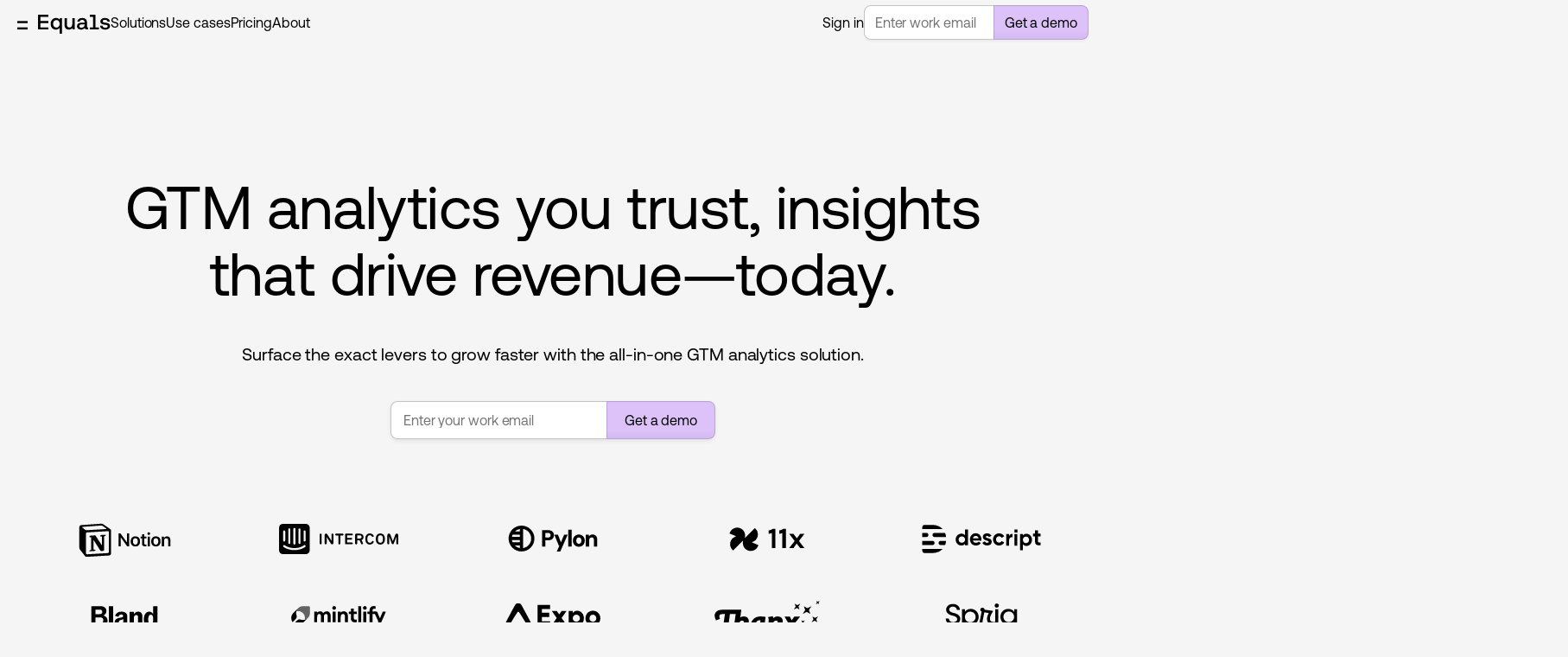

--- FILE ---
content_type: text/html; charset=UTF-8
request_url: https://equals.com/?utm_source=departmentofproduct-newsletter&utm_medium=departmentofproduct-newsletter&utm_campaign=departmentofproduct-newsletter
body_size: 7005
content:
<!DOCTYPE html>
<html lang="en">
  <head>
    <title>All-in-one GTM analytics | Equals</title>

    <meta name="description" content="Equals is the all-in-one solution for GTM analytics. Sync Salesforce, HubSpot, Stripe, and SQL to get real-time insights on pipeline, ARR, and more."/>
<meta name="viewport" content="width=device-width, initial-scale=1.0, maximum-scale=1.0"/>
<meta name="robots" content="index, follow"/>


<script type="application/ld+json">
{
  "@context": "https://schema.org",
  "@type": "Organization",
  "name": "Equals",
  "url": "https://equals.com",
  "logo": "https://equals.com/images/favicon-64-c25e79ff0f.png"
}
</script>


<meta property="og:site_name" content="Equals"/>
<meta property="og:type" content="website"/>
<meta property="og:title" content="All-in-one GTM analytics | Equals" />
<meta property="og:description" content="Equals is the all-in-one solution for GTM analytics. Sync Salesforce, HubSpot, Stripe, and SQL to get real-time insights on pipeline, ARR, and more." />


<link rel="preload" href="/fonts/AeonikPro-Regular-1e12c5302e.woff2" as="font" type="font/woff2" crossorigin />


<link rel="icon" type="image/png" href="/images/favicon-32-69d36f2a31.png" sizes="32x32">
<link rel="icon" type="image/png" href="/images/favicon-64-c25e79ff0f.png" sizes="64x64">


<link rel="canonical" href="https://equals.com/">


<script>!function(){var e=["identify","page","startAutoPage","stopAutoPage","startAutoIdentify","stopAutoIdentify"];function t(o){return Object.assign([],e.reduce(function(r,n){return r[n]=function(){return o.push([n,[].slice.call(arguments)]),o},r},{}))}window.unify||(window.unify=t(window.unify)),window.unifyBrowser||(window.unifyBrowser=t(window.unifyBrowser));var n=document.createElement("script");n.async=!0,n.setAttribute("src","https://tag.unifyintent.com/v1/Rp1n4jApn7fF57y7f4tq8X/script.js"),n.setAttribute("data-api-key","wk_KbiR1DYz_6UUyx8hakTTVT1RfvUAPoU8bEAQyW4dP"),n.setAttribute("id","unifytag"),(document.body||document.head).appendChild(n)}();</script>


<script async src="https://www.googletagmanager.com/gtag/js?id=G-9W105WVF7E"></script>
<script>
  window.dataLayer = window.dataLayer || [];
  function gtag() {
    dataLayer.push(arguments);
  }
  gtag('js', new Date());
  gtag('config', 'G-9W105WVF7E');
  gtag('config', 'AW-11219996260');
</script>


    <meta
      property="og:image"
      content="https://main--affectionate-borg-319c7a.netlify.app/images/social/home-67c90d238f.png"/>
    <meta property="og:image:width" content="2400"/>
    <meta property="og:image:height" content="1260"/>

    <link rel="stylesheet" href="/main-d82e234ec2.css" type="text/css" />
    <link rel="preconnect" href="https://unpkg.com" />

    <script defer src="/js/free-email-domains-f576ae57be.js" type="text/javascript"></script>
    <script type="text/javascript">
      window.FREE_EMAIL_DOMAINS = new Set();
    </script>

    <script src="https://import-cdn.default.com/sdk.js"></script>
    <script src="/js/main-242c59896a.js" type="text/javascript"></script>
  </head>
  <body class="accent--orchid">
    <script type="text/javascript">
      let previousScrollPosition = 0;

      function lockBodyOnMobileNavToggle() {
        const mobileNavCheckbox = document.getElementById('showMobileNav');
        mobileNavCheckbox.addEventListener('change', function() {
          if (mobileNavCheckbox.checked) {
            previousScrollPosition = window.scrollY;
            document.body.classList.add('body--mobile-nav-open');
          } else {
            document.body.classList.remove('body--mobile-nav-open');
            window.scrollTo(0, previousScrollPosition);
          }
        });
      }

      function setupHeaderDropdowns() {
        const navItemsWithMenus = document.querySelectorAll('.header__nav-item--with-menu');
        let forcedOpenMenu = null;
        let forcedOpenTimeout = null;

        navItemsWithMenus.forEach((navItemWithMenu) => {
          // Each menu link opens a menu with pure CSS. But here we "force" it open for 300ms,
          // to avoid accidental closes when exiting the exact hover zone for opening the menu.
          navItemWithMenu.addEventListener('mouseenter', function() {
            if(window.innerWidth <= 1100) {
              return;
            }

            // If we have another menu forced open, we want to clear that so we can open this menu
            if(forcedOpenMenu && forcedOpenMenu !== navItemWithMenu) {
              forcedOpenMenu.classList.remove('header__nav-item--with-forced-open-menu');
              forcedOpenMenu = null;
              clearTimeout(forcedOpenTimeout);
            }

            forcedOpenMenu = navItemWithMenu;
            navItemWithMenu.classList.add('header__nav-item--with-forced-open-menu');
          });

          navItemWithMenu.addEventListener('mouseleave', function() {
            if(window.innerWidth <= 1100) {
              return;
            }
            
            forcedOpenTimeout = setTimeout(() => {
              forcedOpenMenu = null;
              navItemWithMenu.classList.remove('header__nav-item--with-forced-open-menu');
            }, 1000); 
          });
        });
      }

      document.addEventListener('DOMContentLoaded', function() {
        lockBodyOnMobileNavToggle();
        setupHeaderDropdowns();
      });
    </script>

    <header class="header">
      <input type="checkbox" id="showMobileNav" class="header__mobile-nav-checkbox" />
      <nav class="layout__container header__inner">
        <a href="/"><span class="svg-embed "><svg width="108" height="22" viewBox="0 0 108 22" fill="none" xmlns="http://www.w3.org/2000/svg">
<path d="M12.0278 17.0997V14.657H0V17.0997H12.0278Z" fill="black"/>
<path d="M12.0278 9.77085V7.32812H0V9.77085H12.0278Z" fill="black"/>
<path d="M36.0261 0V2.44273H26.7739V7.32831H36.0261V9.77104H26.7739V14.6566H36.0261V17.0994L23.9983 17.0994V0H36.0261Z" fill="black"/>
<path d="M90.6223 14.656V0H84.0376V2.44353H87.8444V14.656H84.0376V17.0995H94.4034V14.656H90.6223Z" fill="black"/>
<path d="M107.395 13.1381C107.395 15.6588 105.029 17.2535 101.865 17.2535C98.3928 17.2535 96.0007 15.6074 95.8978 12.7523H98.6243C98.7272 14.1155 99.9104 15.0929 101.891 15.0929C103.563 15.0929 104.669 14.4242 104.669 13.3696C104.669 12.003 103.565 11.8605 101.704 11.6206C101.639 11.6121 101.572 11.6036 101.505 11.5948C98.5214 11.2347 96.1808 10.5917 96.1808 7.86524C96.1808 5.37027 98.3928 3.77554 101.505 3.77554C104.72 3.77554 106.984 5.26738 107.164 7.96812H104.437C104.283 6.75922 103.177 5.91041 101.557 5.91041C99.9618 5.91041 98.8815 6.57917 98.8815 7.63374C98.8815 8.86837 100.142 9.0227 102.02 9.22847C104.952 9.58857 107.395 10.2059 107.395 13.1381Z" fill="black"/>
<path fill-rule="evenodd" clip-rule="evenodd" d="M81.4816 14.6814C80.8901 14.6814 80.6586 14.5013 80.6586 13.8326V8.55971C80.6586 5.44743 78.6523 3.77554 75.1799 3.77554C71.8619 3.77554 69.7013 5.39599 69.3926 7.9424H72.1448C72.3506 6.78494 73.4309 6.0133 75.0513 6.0133C76.8518 6.0133 77.9064 6.91355 77.9064 8.37966V9.17703H74.6398C70.9873 9.17703 69.0582 10.6689 69.0582 13.3953C69.0582 15.8389 71.0388 17.2535 73.8938 17.2535C75.9516 17.2535 77.3148 16.379 78.1893 15.0929C78.215 16.3533 78.8581 17.0992 80.5814 17.0992H82.0218V14.6814H81.4816ZM77.9064 11.7492C77.9064 13.7297 76.5431 15.0929 74.2797 15.0929C72.7878 15.0929 71.8619 14.3213 71.8619 13.2153C71.8619 11.8778 72.8135 11.2347 74.5112 11.2347H77.9064V11.7492Z" fill="black"/>
<path d="M60.3694 14.7845C62.4014 14.7845 63.6618 13.2927 63.6618 10.6949V3.93013H66.4397V17.0995H63.9961L63.6875 15.4533C62.8901 16.4307 61.6555 17.2538 59.7264 17.2538C57.0257 17.2538 54.6336 15.8134 54.6336 11.4408V3.93013H57.4372V11.1578C57.4372 13.4985 58.4146 14.7845 60.3694 14.7845Z" fill="black"/>
<path fill-rule="evenodd" clip-rule="evenodd" d="M49.0875 5.75609C48.2645 4.59862 46.8498 3.77554 44.8692 3.77554C41.2682 3.77554 38.6447 6.47628 38.6447 10.5145C38.6447 14.7586 41.2425 17.2535 44.7921 17.2535C46.8241 17.2535 48.1873 16.3276 49.0361 15.1701V22H51.814V3.92987H49.3962L49.0875 5.75609ZM45.2808 14.9129C42.9916 14.9129 41.474 13.0867 41.474 10.5145C41.474 7.9424 42.9916 6.14191 45.2808 6.14191C47.57 6.14191 49.0618 7.9424 49.0618 10.5403C49.0618 13.0867 47.57 14.9129 45.2808 14.9129Z" fill="black"/>
</svg>
</span></a>
        <label for="showMobileNav" class="header__mobile-nav-toggle"><span class="svg-embed "><svg width="16" height="14" viewBox="0 0 16 14" fill="none" xmlns="http://www.w3.org/2000/svg">
<rect y="0.75" width="16" height="1.5" fill="black"/>
<rect y="6.25" width="16" height="1.5" fill="black"/>
<rect y="11.75" width="16" height="1.5" fill="black"/>
</svg>
</span></label>
        <ul class="header__nav">
          <li class="header__nav-home"><a class="header__nav-link" href="/">Home</a></li>
          <li class="header__nav-item header__nav-item--with-menu">
            <button class="header__menu-trigger">Solutions</button>
            <div class="header__menu">
              <div class="layout__container">
                <ul class="header__menu-list header__menu-list--personas">
                  <li>
                    <a class="header__menu-link header__menu-link--revops" href="/revops/">
                      <p class="header__menu-link-title text-color-amber">For RevOps <span class="header__menu-link-arrow">&rarr;</span></p>
                      <p class="header__menu-link-description desktop-only">Next-level clarity into your pipeline and funnel.</p>
                    </a>
                  </li>
                  <li>
                    <a class="header__menu-link header__menu-link--founders" href="/founders/">
                      <p class="header__menu-link-title text-color-blue">For Founders <span class="header__menu-link-arrow">&rarr;</span></p>
                      <p class="header__menu-link-description desktop-only">Real-time feedback on how each bet is playing out.</p>
                    </a>
                  </li>
                  <li>
                    <a class="header__menu-link header__menu-link--finance" href="/finance/">
                      <p class="header__menu-link-title text-color-green">For Finance <span class="header__menu-link-arrow">&rarr;</span></p>
                      <p class="header__menu-link-description desktop-only">Stand up board-ready sales and ARR reporting.</p>
                    </a>
                  </li>
                </ul>
              </div>
            </div>
          </li>
          <li class="header__nav-item header__nav-item--with-menu desktop-only">
            <button class="header__menu-trigger">Use cases</button>
            <div class="header__menu">
              <div class="layout__container">
                <p class="header__use-cases-category text-color-muted">Revenue and Retention</p>
                <ul class="header__use-cases-list">
                  
                    <li>
                      <a href="/use-cases/arr-daily-pulse/" class="header__use-case-link">
                        <span>ARR Daily Pulse</span> &rarr;
                      </a>
                    </li>
                  
                    <li>
                      <a href="/use-cases/arr-dashboard/" class="header__use-case-link">
                        <span>ARR Dashboard</span> &rarr;
                      </a>
                    </li>
                  
                    <li>
                      <a href="/use-cases/arr-spreadsheet/" class="header__use-case-link">
                        <span>ARR Spreadsheet</span> &rarr;
                      </a>
                    </li>
                  
                    <li>
                      <a href="/use-cases/acv/" class="header__use-case-link">
                        <span>Average Contract Value</span> &rarr;
                      </a>
                    </li>
                  
                    <li>
                      <a href="/use-cases/customer-dashboard/" class="header__use-case-link">
                        <span>Customer Dashboard</span> &rarr;
                      </a>
                    </li>
                  
                    <li>
                      <a href="/use-cases/customer-retention-cohorts/" class="header__use-case-link">
                        <span>Customer Retention Cohorts</span> &rarr;
                      </a>
                    </li>
                  
                    <li>
                      <a href="/use-cases/nrr/" class="header__use-case-link">
                        <span>Net Revenue Retention</span> &rarr;
                      </a>
                    </li>
                  
                    <li>
                      <a href="/use-cases/operating-model-dashboard/" class="header__use-case-link">
                        <span>Operating Model Dashboard</span> &rarr;
                      </a>
                    </li>
                  
                    <li>
                      <a href="/use-cases/retention-dashboard/" class="header__use-case-link">
                        <span>Retention Dashboard</span> &rarr;
                      </a>
                    </li>
                  
                </ul>

                <p class="header__use-cases-category text-color-muted">Sales Pipeline and Funnel</p>
                <ul class="header__use-cases-list">
                  
                    <li>
                      <a href="/use-cases/deal-size-and-velocity/" class="header__use-case-link">
                        <span>Deal Size and Velocity</span> &rarr;
                      </a>
                    </li>
                  
                    <li>
                      <a href="/use-cases/paid-campaign-performance/" class="header__use-case-link">
                        <span>Paid Campaign Performance</span> &rarr;
                      </a>
                    </li>
                  
                    <li>
                      <a href="/use-cases/pipeline-creation/" class="header__use-case-link">
                        <span>Pipeline Creation</span> &rarr;
                      </a>
                    </li>
                  
                    <li>
                      <a href="/use-cases/pipeline-movement-waterfall/" class="header__use-case-link">
                        <span>Pipeline Movement Waterfall</span> &rarr;
                      </a>
                    </li>
                  
                    <li>
                      <a href="/use-cases/sales-conversion-rates/" class="header__use-case-link">
                        <span>Sales Conversion Rates</span> &rarr;
                      </a>
                    </li>
                  
                    <li>
                      <a href="/use-cases/sales-daily-pulse/" class="header__use-case-link">
                        <span>Sales Daily Pulse</span> &rarr;
                      </a>
                    </li>
                  
                    <li>
                      <a href="/use-cases/pacing-vs-historicals/" class="header__use-case-link">
                        <span>Sales Pacing vs Historicals</span> &rarr;
                      </a>
                    </li>
                  
                    <li>
                      <a href="/use-cases/sales-pipeline-dashboard/" class="header__use-case-link">
                        <span>Sales Pipeline Dashboard</span> &rarr;
                      </a>
                    </li>
                  
                    <li>
                      <a href="/use-cases/website-traffic-dashboard/" class="header__use-case-link">
                        <span>Website Traffic Dashboard</span> &rarr;
                      </a>
                    </li>
                  
                </ul>

                <p class="header__use-cases-category text-color-muted">Team and Customer Management</p>
                <ul class="header__use-cases-list">
                  
                    <li>
                      <a href="/use-cases/customer-health-score/" class="header__use-case-link">
                        <span>Customer Health Score</span> &rarr;
                      </a>
                    </li>
                  
                    <li>
                      <a href="/use-cases/sales-commission-calculator/" class="header__use-case-link">
                        <span>Sales Commission Calculator</span> &rarr;
                      </a>
                    </li>
                  
                    <li>
                      <a href="/use-cases/sales-forecast-attainment/" class="header__use-case-link">
                        <span>Sales Forecast Dashboard</span> &rarr;
                      </a>
                    </li>
                  
                    <li>
                      <a href="/use-cases/sales-rep-performance/" class="header__use-case-link">
                        <span>Sales Rep Performance</span> &rarr;
                      </a>
                    </li>
                  
                    <li>
                      <a href="/use-cases/upcoming-renewals/" class="header__use-case-link">
                        <span>Upcoming Renewals</span> &rarr;
                      </a>
                    </li>
                  
                </ul>
              </div>
            </div>
          </li>
          <li class="header__nav-item mobile-only"><a class="header__nav-link" href="/use-cases/">Use cases</a></li>
          <li class="header__nav-item"><a class="header__nav-link" href="/pricing/">Pricing</a></li>
          <li class="header__nav-item"><a class="header__nav-link" href="/about/">About</a></li>
          <li class="header__nav-item header__nav-sign-in"><a class="header__nav-link" href="https://go.equals.com/">Sign in</a></li>
          <li class="header__nav-item">
            <form class="email-capture-group email-capture-group--small email-capture-group--skinny get-a-demo">
              <input type="email" name="email" placeholder="Enter work email" class="email-capture-group__input" />
              <button type="submit" class="email-capture-group__button button button--small">Get a demo</button>
            </form>
          </li>
        </ul>
      </nav>
    </header>

    
<script type="text/javascript">
  document.addEventListener("DOMContentLoaded", function() {
    setupMobileLogoRotation();
  });
</script>

<div class="layout__container layout__grid home__hero">
  <h1 class="home__hero-h1">GTM analytics you trust, insights that drive revenue&mdash;today.</h1>
  <p class="home__hero-subhead">Surface the exact levers to grow faster with the all-in-one GTM analytics solution.</p>
  <div class="home__hero-cta layout__grid-full-box">
    <form class="email-capture-group get-a-demo">
  <input type="email" name="email" placeholder="Enter your work email" class="email-capture-group__input" required />
  <button type="submit" class="email-capture-group__button button">Get a demo</button>
</form>
  </div>
  <img src="/images/home/hero-bg-328fc63f9d.png" class="home__hero-bg desktop-only" alt="">

  <div class="home__hero-logos logos-full layout__grid-full-box">
    <img src="/images/logos/notion-8145e7db4c.svg" alt="Notion logo" height="45">
<img src="/images/logos/Intercom-2b08e5e52b.svg" alt="Intercom logo" height="35">
<img src="/images/logos/pylon-397edf5a77.svg" alt="Pylon logo" height="30">
<img src="/images/logos/11x-39ebbf521d.svg" alt="11x logo" height="31">
<img src="/images/logos/descript-aa68a7002a.svg" alt="Descript logo" height="33">

<img src="/images/logos/bland_alt-a00f8f5052.svg" alt="Bland logo" height="26">
<img src="/images/logos/mintlify-8f4232c87d.svg" alt="Mintlify logo" height="24">
<img src="/images/logos/expo-cbe29b53b2.svg" alt="Expo logo" height="31">
<img src="/images/logos/thanx-bdc0cee3fa.svg" alt="Thanx logo" height="36">
<img src="/images/logos/sprig-b17f177719.svg" alt="Sprig logo" height="31">

<img src="/images/logos/cortex-7e641e9336.svg" alt="Cortex logo" height="30">
<img src="/images/logos/superhuman-cb369bf23f.svg" alt="Superhuman logo" height="14">
<img src="/images/logos/numeric-5db041f233.svg" alt="Numeric logo" height="45">
<img src="/images/logos/veed-380f6517cc.svg" alt="Veed logo" height="22">
<img src="/images/logos/deepscribe-07046317fc.svg" alt="Deepscribe logo" height="30">


  </div>

  <div class="home__hero-logos-mobile logos-full-mobile">
    <div class="logos-full-mobile__cell">
  <div class="logos-full-mobile__wrapper">
    <img src="/images/logos/notion-8145e7db4c.svg" alt="Notion logo" height="45">
  </div>
  <div class="logos-full-mobile__wrapper hidden">
    <img src="/images/logos/pylon-397edf5a77.svg" alt="Pylon logo" height="30">
  </div>
</div>
<div class="logos-full-mobile__cell">
  <div class="logos-full-mobile__wrapper">
    <img src="/images/logos/Intercom-2b08e5e52b.svg" alt="Intercom logo" height="35">
  </div>
  <div class="logos-full-mobile__wrapper hidden">
    <img src="/images/logos/thanx-bdc0cee3fa.svg" alt="Thanx logo" height="36">
  </div>
</div>
<div class="logos-full-mobile__cell">
  <div class="logos-full-mobile__wrapper">
    <img src="/images/logos/expo-cbe29b53b2.svg" alt="Expo logo" height="31">
  </div>
  <div class="logos-full-mobile__wrapper hidden">
    <img src="/images/logos/sprig-b17f177719.svg" alt="Sprig logo" height="31">
  </div>
</div>
<div class="logos-full-mobile__cell">
  <div class="logos-full-mobile__wrapper">
    <img src="/images/logos/11x-39ebbf521d.svg" alt="11x logo" height="33">
  </div>
  <div class="logos-full-mobile__wrapper hidden">
    <img src="/images/logos/cortex-7e641e9336.svg" alt="Cortex logo" height="34">
  </div>
</div>
<div class="logos-full-mobile__cell">
  <div class="logos-full-mobile__wrapper">
    <img src="/images/logos/descript-aa68a7002a.svg" alt="Descript logo" height="33">
  </div>
  <div class="logos-full-mobile__wrapper hidden">
    <img src="/images/logos/veed-380f6517cc.svg" alt="Veed logo" height="22">
  </div>
</div>
<div class="logos-full-mobile__cell">
  <div class="logos-full-mobile__wrapper">
    <img src="/images/logos/mintlify-8f4232c87d.svg" alt="Mintlify logo" height="30">
  </div>
  <div class="logos-full-mobile__wrapper hidden">
    <img src="/images/logos/numeric-5db041f233.svg" alt="Numeric logo" height="40">
  </div>
</div>
  </div>
</div>

<div class="layout__container">
  <div class="section section--no-top-padding">
    <a href="/revops/" class="home__persona">
      <h3 class="home__persona-name">
        <span class="text-color-amber">Equals for RevOps</span><span class="text-color-amber home__persona-arrow"> &rarr;</span><br/>
        Next-level clarity into your pipeline and funnel.
      </h3>
    </a>

    <a href="/founders/" class="home__persona">
      <h3 class="home__persona-name">
        <span class="text-color-blue">Equals for Founders</span><span class="text-color-blue home__persona-arrow"> &rarr;</span><br/>
        Real-time feedback on how each bet is playing out.
      </h3>
    </a>

    <a href="/finance/" class="home__persona">
      <h3 class="home__persona-name">
        <span class="text-color-green">Equals for Finance</span><span class="text-color-green home__persona-arrow"> &rarr;</span><br/>
        Stand up board-ready sales and ARR reporting.
      </h3>
    </a>
  </div>

  <div class="section section--extra-bottom-padding layout__grid">
    <div class="home__big-testimonial">
      <p class="text-large">&ldquo;<span class="testimonial__highlight">Equals has fundamentally changed how we operate.</span> The ability to get real-time revenue insights has been a game changer for our growth.&rdquo;</p>
      <img src="/images/logos/pylon-397edf5a77.svg" class="home__big-testimonial-logo" alt="Pylon logo" />
      <p class="text-small">
        Marty Kausas<br/>
        <span class="text-color-muted">Co-founder & CEO, Pylon</span>
      </p>
    </div>
  </div>
</div>

    <footer class="footer text-small">
      <div class="layout__container footer__inner">
        <div class="layout__grid footer__link-grid">
          <div class="footer__group footer__group--equals">
            <p class="text-color-muted">Equals</p>
            <p>All-in-one GTM analytics.</p>
          </div>
          <div class="footer__group footer__group--use-cases">
            <p class="text-color-muted">Solutions</p>
            
              <a href="/revops/" class="footer__link">For RevOps</a>
            
              <a href="/founders/" class="footer__link">For Founders</a>
            
              <a href="/finance/" class="footer__link">For Finance</a>
            
          </div>
           <div class="footer__group footer__group--guides">
            <p class="text-color-muted">Guides</p>
            
              <a href="/guides/arr/" class="footer__link">The Ultimate Guide to ARR</a>
            
              <a href="/guides/saas-metrics/" class="footer__link">The Guide to SaaS Metrics</a>
            
          </div>
          <div class="footer__group footer__group--resources">
            <p class="text-color-muted">Resources</p>
            
              <a href="/customers/" class="footer__link">Customers</a>
            
              <a href="https://docs.equals.com" class="footer__link">Help docs</a>
            
              <a href="/launches/" class="footer__link">Launches</a>
            
              <a href="/pricing/" class="footer__link">Pricing</a>
            
              <a href="/use-cases/" class="footer__link">Use cases</a>
            
          </div>
          <div class="footer__group footer__group--company">
            <p class="text-color-muted">Company</p>
            
              <a href="/about/" class="footer__link">About</a>
            
              <a href="https://www.linkedin.com/company/equalshq/" class="footer__link">LinkedIn</a>
            
              <a href="https://wraptext.equals.com" class="footer__link">Wrap Text</a>
            
              <a href="http://twitter.com/heyequals" class="footer__link">X</a>
            
          </div>
        </div>
        <div class="footer__bottom">
          <div class="footer__logo">
            <span class="svg-embed "><svg width="1380" height="284" viewBox="0 0 1380 284" fill="none" xmlns="http://www.w3.org/2000/svg">
<path d="M1380 220.727V189.314H1225.33V220.727H1380Z" fill="white"/>
<path d="M1380 126.488V95.0752H1225.33V126.488H1380Z" fill="white"/>
<path d="M154.675 0.835938V32.2488H35.6935V95.0763H154.675V126.489H35.6935V189.317H154.675V220.729L0 220.73V0.835938H154.675Z" fill="white"/>
<path d="M856.769 189.308V0.835938H772.092V32.2591H821.046V189.308H772.092V220.731H905.392V189.308H856.769Z" fill="white"/>
<path d="M1072.46 169.789C1072.46 202.204 1042.03 222.712 1001.35 222.712C956.695 222.712 925.934 201.543 924.611 164.827H959.672C960.995 182.358 976.211 194.927 1001.68 194.927C1023.18 194.927 1037.4 186.327 1037.4 172.766C1037.4 155.191 1023.2 153.36 999.278 150.274C998.437 150.165 997.584 150.055 996.719 149.943C958.349 145.312 928.249 137.043 928.249 101.981C928.249 69.8963 956.695 49.3885 996.719 49.3885C1038.06 49.3885 1067.17 68.5732 1069.49 103.304H1034.43C1032.44 87.7579 1018.22 76.8424 997.38 76.8424C976.872 76.8424 962.98 85.4425 962.98 99.004C962.98 114.881 979.188 116.866 1003.33 119.512C1041.04 124.143 1072.46 132.081 1072.46 169.789Z" fill="white"/>
<path fill-rule="evenodd" clip-rule="evenodd" d="M739.222 189.635C731.614 189.635 728.637 187.32 728.637 178.72V110.912C728.637 70.8886 702.837 49.3885 658.183 49.3885C615.514 49.3885 587.729 70.227 583.76 102.973H619.152C621.798 88.0886 635.691 78.1655 656.529 78.1655C679.683 78.1655 693.245 89.7425 693.245 108.596V118.85H651.237C604.268 118.85 579.46 138.035 579.46 173.097C579.46 204.52 604.929 222.712 641.645 222.712C668.106 222.712 685.637 211.466 696.883 194.927C697.214 211.135 705.483 220.728 727.645 220.728H746.168V189.635H739.222ZM693.245 151.927C693.245 177.397 675.714 194.927 646.606 194.927C627.422 194.927 615.514 185.004 615.514 170.781C615.514 153.581 627.752 145.312 649.583 145.312H693.245V151.927Z" fill="white"/>
<path d="M467.724 190.962C493.855 190.962 510.063 171.777 510.063 138.369V51.3765H545.786V220.731H514.363L510.393 199.562C500.14 212.131 484.263 222.716 459.455 222.716C424.724 222.716 393.962 204.192 393.962 147.961V51.3765H430.016V144.323C430.016 174.423 442.586 190.962 467.724 190.962Z" fill="white"/>
<path fill-rule="evenodd" clip-rule="evenodd" d="M322.642 74.8578C312.057 59.9731 293.865 49.3885 268.395 49.3885C222.087 49.3885 188.349 84.1194 188.349 136.05C188.349 190.627 221.757 222.712 267.403 222.712C293.534 222.712 311.065 210.804 321.98 195.92V283.751H357.703V51.3731H326.611L322.642 74.8578ZM273.688 192.612C244.249 192.612 224.734 169.127 224.734 136.05C224.734 102.973 244.249 79.8194 273.688 79.8194C303.126 79.8194 322.311 102.973 322.311 136.381C322.311 169.127 303.126 192.612 273.688 192.612Z" fill="white"/>
</svg>
</span>
          </div>
          <div class="footer__bottom-links">
            <p class="footer__copyright">&copy; 2025 Equals Technologies, Inc.</p>
            <a href="/policies/privacy-policy.pdf" class="footer__link">Privacy Policy</a>
            <a href="/policies/equals-online-terms-and-conditions-GP-april-11-22.pdf" class="footer__link">Terms &amp; Conditions</a>
            <a href="https://status.equals.com" class="footer__link">Status</a>
          </div>
        </div>
      </div>
    </footer>

    <script>
  window.intercomSettings = {
    api_base: "https://api-iam.intercom.io",
    app_id: "gghxukmi"
  };
</script>
<script>
  // We pre-filled your app ID in the widget URL: 'https://widget.intercom.io/widget/gghxukmi'
  (function () {
    var w = window;
    var ic = w.Intercom;
    if (typeof ic === "function") {
      ic('reattach_activator');
      ic('update', w.intercomSettings);
    } else {
      var d = document;
      var i = function () {
        i.c(arguments);
      };
      i.q = [];
      i.c = function (args) {
        i.q.push(args);
      };
      w.Intercom = i;
      var l = function () {
        var s = d.createElement('script');
        s.type = 'text/javascript';
        s.async = true;
        s.src = 'https://widget.intercom.io/widget/gghxukmi';
        var x = d.getElementsByTagName('script')[0];
        x.parentNode.insertBefore(s, x);
      };
      if (document.readyState === 'complete') {
        l();
      } else if (w.attachEvent) {
        w.attachEvent('onload', l);
      } else {
        w.addEventListener('load', l, false);
      }
    }
  })();
</script>
  </body>
</html>  

--- FILE ---
content_type: text/css; charset=UTF-8
request_url: https://equals.com/main-d82e234ec2.css
body_size: 7167
content:
a,abbr,acronym,address,applet,article,aside,audio,b,big,blockquote,body,canvas,caption,center,cite,code,dd,del,details,dfn,div,dl,dt,em,embed,fieldset,figcaption,figure,footer,form,h1,h2,h3,h4,h5,h6,header,hgroup,html,i,iframe,img,ins,kbd,label,legend,li,mark,menu,nav,object,ol,output,p,pre,q,ruby,s,samp,section,small,span,strike,strong,sub,summary,sup,table,tbody,td,tfoot,th,thead,time,tr,tt,u,ul,var,video{margin:0;padding:0;border:0;font-size:100%;font:inherit;vertical-align:baseline}article,aside,details,figcaption,figure,footer,header,hgroup,menu,nav,section{display:block}body{line-height:1}ol,ul{list-style:none}blockquote,q{quotes:none}blockquote:after,blockquote:before,q:after,q:before{content:'';content:none}table{border-collapse:collapse;border-spacing:0}html{box-sizing:border-box}*{box-sizing:inherit}:root{--font-sans-serif:"Aeonik Pro",sans-serif}@font-face{font-family:'Aeonik Pro';src:url(/fonts/AeonikPro-Regular-1e12c5302e.woff2) format('woff2'),url(/fonts/AeonikPro-Regular-1176c2d41e.woff) format('woff');font-weight:400;font-style:normal;font-display:swap}@font-face{font-family:'Aeonik Pro';src:url(/fonts/AeonikPro-RegularItalic-2c6bb816be.woff2) format('woff2'),url(/fonts/AeonikPro-RegularItalic-6a2ce28c88.woff) format('woff');font-weight:400;font-style:italic;font-display:swap}@font-face{font-family:'Aeonik Pro';src:url(/fonts/AeonikPro-Bold-bd10b755d7.woff2) format('woff2'),url(/fonts/AeonikPro-Bold-2c35310501.woff) format('woff');font-weight:700;font-style:normal;font-display:swap}@font-face{font-family:'Aeonik Pro';src:url(/fonts/AeonikPro-BoldItalic-aab72c1a06.woff2) format('woff2'),url(/fonts/AeonikPro-BoldItalic-da723238b4.woff) format('woff');font-weight:700;font-style:italic;font-display:swap}:root{--brand-black:#000000;--brand-white:#ffffff;--brand-grey-1:#f5f5f5;--brand-grey-2:#ededed;--brand-grey-3:#e5e5e5;--brand-grey-4:#d4d4d4;--brand-grey-5:#737373;--brand-orchid:#DCC2F9;--brand-green:#398282;--brand-glacier:#96C0D6;--brand-purple:#611848;--brand-blue:#00B;--brand-amber:#FF6B56;--brand-peach:#FFCC91;--brand-yellow:#FCFD9C;--brand-aquamarine:#85FAC1;--brand-sky:#C4F2F7;--scale-factor:calc(min(100vw - 40px, 1266px) / 1266);--mobile-scale-factor:calc(min(100vw, 1100px) / 1100)}.accent--orchid{--accent-light-background:var(--brand-orchid);--accent-background:var(--brand-orchid);--accent-color:var(--brand-black)}.accent--green{--accent-light-background:var(--brand-aquamarine);--accent-background:var(--brand-green);--accent-color:var(--brand-white)}.accent--amber{--accent-light-background:var(--brand-peach);--accent-background:var(--brand-amber);--accent-color:var(--brand-black)}.accent--blue{--accent-light-background:var(--brand-sky);--accent-background:var(--brand-blue);--accent-color:var(--brand-white)}.accent--purple{--accent-background:var(--brand-purple);--accent-color:var(--brand-white)}.accent--black{--accent-background:var(--brand-black);--accent-color:var(--brand-white)}body,html{overflow-x:clip;position:relative}body{background-color:var(--brand-grey-1);font-family:"Aeonik Pro",sans-serif;-webkit-font-smoothing:antialiased}.h1,h1{font-size:48px;font-weight:400;line-height:54px;letter-spacing:-.48px}.h2,h2{font-size:40px;font-weight:400;line-height:52px;letter-spacing:-.4px}.h3,.text-large,h3{font-size:32px;font-weight:400;line-height:42px;letter-spacing:-.16px}.text-body,body,h4{font-size:20px;font-weight:400;line-height:28px;letter-spacing:-.1px}.text-small{font-size:16px;font-weight:400;line-height:22px;letter-spacing:-.08px}.text-color-muted{color:var(--brand-grey-5)}.text-color-green{color:var(--brand-green)}.text-color-purple{color:var(--brand-purple)}.text-color-blue{color:var(--brand-blue)}.text-color-amber{color:var(--brand-amber)}strong{font-weight:700}em{font-style:italic}.post-body ol,.post-body p,.post-body ul{margin-top:22px}.post-body li{margin-top:12px}.post-body h3{margin-top:48px}.post-body a{color:var(--brand-blue);text-decoration:none}.post-body a:hover{text-decoration:underline}.post-body li{margin-left:1em}.post-body ol li{list-style-type:decimal}.post-body ul li{list-style-type:disc}.layout__container{box-sizing:content-box;max-width:1266px;margin:0 auto;padding:0 20px}.layout__grid{display:grid;grid-template-columns:repeat(12,1fr);column-gap:30px}.layout__grid-full-box{grid-column:1/span 12}.section{padding:64px 0}.section--no-top-padding{padding-top:0}.section--extra-top-padding{padding-top:80px}.section--extra-bottom-padding{padding-bottom:80px}.section__h2{margin-top:32px}.section__id-square{display:flex;justify-content:center;align-items:center;width:40px;height:40px;font-size:24px;line-height:1.1em;background-color:var(--accent-light-background)}.section__id-square--black{background-color:var(--brand-black);color:var(--brand-white)}.section__id-square--quotes{font-size:48px;line-height:1em}.section__id-square--quotes span{margin-top:20px}.background__grey-2{background-color:var(--brand-grey-2)}.background__glacier{background-color:var(--brand-glacier)}.svg-embed>svg{vertical-align:middle}.svg-embed:not(.match-size)>svg{width:auto;height:100%}.svg-embed.vertical-align-baseline>svg{vertical-align:baseline}.equals-icon{display:block;width:40px;height:40px}@media (min-width:1101px){.mobile-only{display:none!important}}@media (max-width:1100px){.text-body,body,h4{line-height:26px}.h1,h1{font-size:40px;line-height:44px;letter-spacing:-.4px}.h3,.text-large,h2,h3{font-size:24px;line-height:32px;letter-spacing:-.14px}.layout__container{padding:0 16px}.layout__grid{display:flex;flex-direction:column}.section:not(.section--no-top-padding){padding:48px 0}.section__id-square{font-size:16px;width:32px;height:32px}.section__id-square--quotes{font-size:32px}.section__id-square--quotes span{margin-top:16px}.equals-icon{width:32px;height:32px}.section--extra-top-padding{padding-top:64px}.section--extra-bottom-padding{padding-bottom:64px}.desktop-only{display:none!important}}.button{display:flex;width:fit-content;padding:10px 20px;justify-content:center;align-items:center;box-sizing:border-box;gap:10px;border-radius:8px;border:1px solid rgba(0,0,0,.15);background:linear-gradient(180deg,rgba(0,0,0,0) 75%,rgba(0,0,0,.04) 100%);background-color:var(--accent-background);box-shadow:0 2px 4px -2px rgba(0,0,0,.18);transition:box-shadow .2s ease-in-out,border .2s ease-in-out;color:var(--accent-color);font-family:"Aeonik Pro",sans-serif;font-size:16px;font-weight:400;line-height:22px;letter-spacing:-.08px;text-decoration:none;cursor:pointer}.button:hover{box-shadow:0 2px 10px -2px rgba(0,0,0,.2);border:1px solid rgba(0,0,0,.25)}.button:active{box-shadow:0 2px 3px 0 rgba(0,0,0,.05) inset}.button.button--disabled,.button[disabled]{opacity:.5;cursor:default;pointer-events:none}.button--small{padding:8px 12px}.button--green{background-color:var(--brand-green);color:var(--brand-white)}.button--grey{background-color:var(--brand-grey-2);color:var(--brand-black)}@media (max-width:1100px){.button--small{padding:10px 20px;font-size:16px;font-weight:400;line-height:22px;letter-spacing:-.08px}}.closing{position:relative}.closing__p{margin-top:32px;grid-column:1/span 5}.closing__buttons{display:flex;gap:12px;margin-top:32px}.closing__bg{position:absolute;width:calc(var(--scale-factor) * 2400);height:auto;top:calc(var(--scale-factor) * 55);left:50%;transform:translateX(-50%);pointer-events:none}.closing__faq{margin-top:128px}.closing__use-cases{margin-top:64px}@media (max-width:1100px){.closing__faq{margin-top:80px}.closing__buttons{flex-direction:column;gap:24px}.closing__buttons>.button{width:100%}}.dashboards__reveal{margin-top:64px;display:flex;flex-direction:column;align-items:center;position:relative}.dashboards__reveal-img{display:block;width:100%;box-sizing:border-box;border:1px solid var(--brand-grey-3);border-radius:5px}.dashboards__reveal-dashboard{width:50%;overflow:hidden;position:absolute;top:0;right:0;bottom:0}.dashboards__reveal-img--dashboard{position:absolute;top:0;right:0;height:100%;width:auto}.dashboards__reveal-dragger{position:absolute;top:1px;right:calc(50% - 1px);height:calc(100% - 2px);width:2px;z-index:100;background-color:var(--brand-black);cursor:col-resize}.dashboards__reveal-dragger-button{display:flex;box-sizing:border-box;align-items:center;justify-content:center;position:absolute;top:calc(50% - 15px);left:calc(50% - 10px);height:30px;width:20px;background-color:var(--brand-black);border-radius:4px;box-shadow:0 1px 6px 0 rgba(0,0,0,.15);border:none;cursor:col-resize;line-height:0}.dashboards__reveal-dragger-button>.svg-embed{display:block;margin-left:-1px;height:14px;width:10px}@media (min-width:1101px){.dashboards__reveal-dashboard,.dashboards__reveal-img{z-index:0}}@media (max-width:1100px){.dashboards__reveal-dragger{display:none}.dashboards__reveal{margin-bottom:16%}.dashboards__reveal-img{width:100%;min-width:450px;align-self:flex-start;border-radius:3px}.dashboards__reveal-dashboard{width:100%!important;position:absolute;overflow:visible;top:0;left:0}.dashboards__reveal-img--dashboard{position:relative;height:100%;width:auto;top:25%;left:12.5%}.dashboards__reveal-arrow{display:block;position:absolute;left:calc(var(--mobile-scale-factor) * 20);top:calc(100% + var(--mobile-scale-factor) * 50);width:calc(var(--mobile-scale-factor) * 80);height:calc(var(--mobile-scale-factor) * 73.6)}}.email-capture-group{display:flex;width:fit-content;box-sizing:border-box;box-shadow:0 2px 6px -2px rgba(0,0,0,.15);border-radius:8px;transition:box-shadow .2s ease-in-out;--accent-background-greyed:color-mix(in srgb, black 18%, var(--accent-background))}.email-capture-group--full-width{width:100%}.email-capture-group--small{box-shadow:0 2px 2px rgba(0,0,0,.04)}.email-capture-group:focus-within{outline:1px solid var(--accent-background-greyed);box-shadow:0 2px 14px -2px rgba(0,0,0,.2)}.email-capture-group__button:focus,.email-capture-group__input:focus{outline:0}.email-capture-group__input{font-family:"Aeonik Pro",sans-serif;font-size:16px;font-weight:400;line-height:22px;letter-spacing:-.08px;border:1px solid rgba(0,0,0,.23);border-radius:0;border-right:none;border-top-left-radius:8px;border-bottom-left-radius:8px;box-sizing:border-box;padding:10px 14px;width:250px;position:relative;z-index:1;transition:width .2s ease-in-out}.email-capture-group__input:focus{border:1px solid var(--accent-background-greyed);border-right:none}.email-capture-group--full-width .email-capture-group__input{width:auto;flex:1}.email-capture-group--skinny .email-capture-group__input{width:150px}.email-capture-group--small .email-capture-group__input{padding:8px 12px;font-size:16px;line-height:22px}.email-capture-group--skinny .email-capture-group__input:focus{width:200px}.email-capture-group__button.button,.email-capture-group__button.button:hover{border-top-left-radius:0;border-bottom-left-radius:0;box-shadow:none;position:relative;z-index:0}.email-capture-group__button.button:hover{border:1px solid var(--accent-background-greyed)}.email-capture-group__button.button:active{box-shadow:0 1px 3px 0 rgba(0,0,0,.17) inset}@media (max-width:1100px){.email-capture-group{width:100%}.email-capture-group__input{flex:1}}.experts__timeline{width:100%;height:auto;margin-top:120px;margin-bottom:40px}.experts__timeline-mobile{display:none}@media (max-width:700px){.experts__timeline{display:none}.experts__timeline-mobile{display:block;width:356px;margin:80px 0}}.faq--first{margin-top:48px;border-top:1px solid var(--brand-grey-4)}.faq{border-bottom:1px solid var(--brand-grey-4);display:flex;flex-direction:column}.faqs--lighter-borders .faq--first{border-top:1px solid var(--brand-grey-3)}.faqs--lighter-borders .faq{border-bottom:1px solid var(--brand-grey-3)}.faq__checkbox{display:none}.faq__question{cursor:pointer;padding:24px 0;display:flex;justify-content:space-between;align-items:center;gap:32px}.faq__minus,.faq__plus{width:32px;height:32px;flex-shrink:0}.faq__minus{display:none}.faq__answer{display:none;max-width:800px}.faq__answer a{color:var(--brand-blue);text-decoration:none}.faq__answer a:hover{text-decoration:underline}.faq__checkbox:checked~.faq__question{padding-bottom:16px}.faq__checkbox:checked~.faq__answer{display:block;padding-bottom:24px}.faq__checkbox:checked~.faq__question .faq__minus{display:block}.faq__checkbox:checked~.faq__question .faq__plus{display:none}.feature-grid{margin-top:64px;row-gap:40px}.feature-grid--less-top-margin{margin-top:48px}.feature-grid__feature{display:flex;flex-direction:column;grid-column:span 4}@media (max-width:1100px){.feature-grid{margin-top:0;padding-top:64px}.feature-grid--less-top-margin{padding-top:48px}}.full-screen-carousel__images{margin-top:64px}.full-screen-carousel__img{display:none}.full-screen-carousel__img--active{display:block;max-width:100%;filter:drop-shadow(0 0 8px rgba(0, 0, 0, .04));border:1px solid var(--brand-grey-3);border-radius:5px;box-sizing:border-box}.full-screen-carousel__controls{margin-top:32px;display:flex;justify-content:flex-end;gap:8px}.footer{background-color:var(--brand-black);color:var(--brand-white)}.footer__inner{padding-top:48px;padding-bottom:24px}.footer__link-grid{row-gap:48px}.footer__group{display:flex;flex-direction:column;gap:8px}.footer__group--equals{grid-column:1/span 4}.footer__group--use-cases{grid-column:7/span 3}.footer__group--guides{grid-column:10/span 3}.footer__group--resources{grid-column:7/span 3}.footer__group--company{grid-column:10/span 3}.footer__logo{margin-top:152px}.footer__logo .svg-embed svg{width:100%;height:auto}.footer__bottom-links{display:flex;flex-direction:row;gap:16px;margin-top:-22px}.footer__copyright{margin-right:auto}.footer__link{color:var(--brand-white);text-decoration:none}.footer__link:hover{text-decoration:underline}.footer__bottom-links,.footer__bottom-links .footer__link{color:var(--brand-grey-5)}.footer__bottom-links .footer__link:hover{color:var(--brand-white)}@media (max-width:1100px){.footer__link-grid{row-gap:36px}.footer__logo{margin-top:48px}.footer__bottom{display:flex;flex-direction:column-reverse}.footer__bottom-links{margin-top:36px;flex-direction:column-reverse}}.g2{display:flex;flex-direction:row;justify-content:space-between;margin-top:64px}.g2__rating{display:flex;flex-direction:column;gap:8px}.g2__link{color:var(--brand-black);text-decoration:none;margin-top:32px}.g2__link:hover span{text-decoration:underline}.g2__stars{display:flex;flex-direction:row;gap:4px;height:32px}.g2__stars .svg-embed{display:block;height:32px}.g2__badges{display:flex;gap:32px}.g2__badges>.svg-embed{display:block;height:120px}@media (max-width:1100px){.g2{flex-direction:column-reverse;gap:32px}.g2__link{margin-top:16px}.g2__badges{gap:24px}}.header{background-color:var(--brand-grey-1);position:sticky;top:0;left:0;right:0;z-index:200}.header__inner{display:flex;flex-direction:row;align-items:center;height:52px;gap:50px}.header__nav{display:flex;flex-direction:row;align-items:center;justify-content:space-between;gap:40px;flex:1}.header__menu-trigger,.header__nav{font-size:16px;font-weight:400;line-height:22px;letter-spacing:-.08px}.header__menu-trigger{color:var(--brand-black);font-family:"Aeonik Pro",sans-serif;background:0 0;border:none;cursor:pointer;padding:0}.header__use-case-link{color:var(--brand-black);text-decoration:none;cursor:pointer}.header__use-case-link:hover span{text-decoration:underline}.header__use-cases-category{margin-top:32px;margin-bottom:16px}.header__use-cases-category:first-of-type{margin-top:0}.header__use-cases-list{display:grid;grid-template-columns:repeat(3,1fr);gap:16px}.header__nav-sign-in{margin-left:auto}.header__nav-link{color:var(--brand-black);text-decoration:none;cursor:pointer}.header__nav-link:hover{text-decoration:underline}.header__menu{display:none}.header__mobile-nav-checkbox,.header__mobile-nav-toggle,.header__nav-home{display:none}@media (min-width:1101px){.header__nav-item{padding:15px 0}.header__nav-item:hover .header__menu-trigger{text-decoration:underline}.header__nav-item--with-forced-open-menu .header__menu,.header__nav-item:hover .header__menu{display:block;position:absolute;top:52px;left:0;right:0;width:100%;padding:10px 0 30px 0;z-index:1000;background-color:var(--brand-grey-1);border-bottom:1px solid var(--brand-grey-4)}.header__menu-list{display:flex;gap:16px}.header__menu-list>li{flex:1;max-width:33%}.header__menu-link{display:flex;flex-direction:column;width:100%;background:var(--brand-white);color:var(--brand-black);padding:20px;height:130px;text-decoration:none;box-sizing:border-box;justify-content:center;gap:12px;background-size:contain;background-repeat:no-repeat;background-position:top right;position:relative;transition:box-shadow .2s ease-in-out}.header__menu-link:hover{box-shadow:0 0 8px rgba(0,0,0,.08)}.header__menu-link-title{font-size:20px}.header__menu-link-description{max-width:256px}.header__menu-link-arrow{display:inline-block;vertical-align:text-top;margin-left:0;transition:margin-left .2s ease-in-out}.header__menu-link:hover .header__menu-link-arrow{margin-left:3px}.header__menu-link--guide img{position:absolute;right:20px;top:15px;height:100px}}@media (max-width:1150px){.header__menu-link-description{max-width:220px}}@media (max-width:1100px){body.body--mobile-nav-open{overflow:hidden;position:fixed}body.body--mobile-nav-open>.header{position:fixed}.header{border-bottom:1px solid var(--brand-grey-4)}.header__nav{display:none}.header__mobile-nav-toggle{margin-left:auto;display:block;user-select:none}.header__mobile-nav-toggle>.svg-embed{line-height:0}.header__mobile-nav-checkbox:checked~.header__inner .header__nav{display:flex;box-sizing:border-box;width:100%;height:calc(100vh - 52px);background-color:var(--brand-grey-1);position:fixed;top:52px;left:0;right:0;z-index:1000;overflow-y:auto;flex-direction:column;justify-content:flex-start;align-items:flex-start;padding:32px 16px;gap:32px}.header__menu-trigger,.header__nav{font-size:20px;line-height:26px;letter-spacing:-.1px}.header__nav-sign-in{display:none}.header__nav-home{display:block}.header__nav-item{width:100%}.header__nav-link:hover{text-decoration:none}.header__menu{display:block}.layout__container .header__menu-list{display:flex;flex-direction:column;margin:0;margin-top:32px;margin-left:16px;gap:32px}.header__use-cases-list{display:none}.header__menu-trigger,.header__menu-trigger:hover{color:var(--brand-grey-5);text-decoration:none}.header__menu-link{color:var(--brand-black);text-decoration:none;cursor:pointer}.header__menu-link-title{color:var(--brand-black)}}.logos-full{display:grid;grid-template-columns:repeat(5,1fr);grid-template-rows:repeat(3,70px);align-items:center;justify-content:center;row-gap:20px}.logos-full>img{display:block;width:100%}@media (min-width:1101px){.logos-full-mobile{display:none}}@media (max-width:1100px){.logos-full{display:none}.logos-full-mobile{display:grid;grid-template-columns:repeat(2,1fr);grid-template-rows:repeat(3,60px);justify-content:center;align-items:center;row-gap:10px}.logos-full-mobile__cell{position:relative}.logos-full-mobile__wrapper{position:absolute;top:0;left:0;width:100%;height:100%;transition:opacity .5s ease-in-out;opacity:1;display:flex;align-items:center;justify-content:center;will-change:opacity}.logos-full-mobile__wrapper.hidden{opacity:0}.logos-full-mobile__wrapper>img{display:block;padding:4px 0;box-sizing:border-box}}.next-prev-button{background:0 0;border:none;height:40px;width:40px;display:flex;align-items:center;justify-content:center;background:var(--brand-grey-2);border-radius:4px;box-sizing:border-box}.next-prev-button .svg-embed{height:20px;width:20px}.next-prev-button:hover{cursor:pointer;background:var(--brand-grey-3)}.next-prev-button:disabled{cursor:default;opacity:.5;background:var(--brand-grey-2)}.product-highlight--left{grid-column:1/span 6;margin-top:64px}.product-highlight--right{grid-column:7/span 6;margin-top:64px}.product-highlight--full{grid-column:1/span 12;margin-top:48px}.product-highlight__img{max-width:100%;margin-top:32px;border-top-left-radius:5px;mask-image:linear-gradient(to bottom,#000 90%,transparent 100%),linear-gradient(to right,#000 90%,transparent 100%);mask-composite:intersect}.product-highlight--plain-img .product-highlight__img{border:none}.product-highlight__chart-carousel{display:flex;flex-direction:row;flex-wrap:nowrap;gap:20px;transition:transform .3s ease-in-out}.product-highlight__chart-carousel-text-with-controls{display:flex;flex-direction:row;align-items:center;width:100%;gap:8px;z-index:100;position:relative}.product-highlight__chart-carousel-text-with-controls>p{margin-right:auto}.product-highlight__chart-img-container{width:510px}.product-highlight__chart-img{margin-top:32px;width:512px;border-radius:5px;border:1px solid var(--brand-grey-3);box-sizing:border-box}@media (max-width:1100px){.product-highlight--left{margin-top:64px}.product-highlight--right{margin-top:40px}.product-highlight--full{margin-top:40px}.product-highlight__img{width:628px}.product-highlight__chart-img,.product-highlight__chart-img-container{max-width:calc(100vw - 32px)}.product-highlight--charts::after{background:0 0}}.testimonial{padding:56px 0;border-bottom:1px solid var(--brand-grey-3)}.testimonial--first{border-top:1px solid var(--brand-grey-3);margin-top:64px}.testimonial__quote{grid-column:1/span 7}.testimonial__learn-more{grid-column:1/span 7;color:var(--brand-black);text-decoration:none;margin-top:32px}.testimonial__learn-more:hover span{text-decoration:underline}.testimonial__tag{grid-column:1/span 7;margin-bottom:16px}.testimonial__attribution{padding-top:8px;grid-column:9/span 4;grid-row:1/3}.testimonial--tag .testimonial__attribution{grid-row:2/4}.testimonial__person{display:flex;gap:16px}.testimonial__headshot{width:44px;height:44px;display:block}.testimonial__logo{display:block;margin-top:32px;width:auto}.testimonial__highlight{background:var(--brand-yellow)}.testimonial__logo--notion{height:42px}.testimonial__logo--sprig{height:27px}.testimonial__logo--intercom{height:30px}.testimonial__logo--superhuman{height:14px}.testimonial__logo--deepscribe{height:29px}.testimonial__logo--thanx{height:30px}.testimonial__logo--komi{height:19px}.testimonial__logo--seapeopleapp{height:32px}.testimonial__logo--osano{height:22px}.testimonial__logo--kleiner-perkins{height:27px}.testimonial__logo--figma{height:27px}.testimonial__logo--vanta{height:21px}.testimonial__logo--default{height:20px}.testimonial__logo--pylon{height:27px}.testimonial__logo--sightline{height:37px}@media (max-width:1100px){.testimonial{padding:40px 0;gap:24px}.testimonial--first{margin-top:48px}.testimonial__learn-more{margin-top:0;margin-bottom:24px}.testimonial__logo{margin-top:24px}.testimonial__tag{margin-bottom:0}}.persona-card{display:flex;flex-direction:column;grid-column:span 4;height:240px;margin-top:48px;padding:24px;box-sizing:border-box;text-decoration:none;position:relative;overflow:hidden;background-color:var(--brand-white);background-size:contain;background-repeat:no-repeat;background-position:top right;transition:box-shadow .2s ease-in-out}.persona-card:hover{box-shadow:0 0 8px rgba(0,0,0,.08)}.persona-cards--darker-shadow .persona-card:hover{box-shadow:0 0 8px rgba(0,0,0,.15)}.persona-card:hover>.persona-card__learn-more>span{text-decoration:underline}.persona-card__description{color:var(--brand-black);margin-top:8px;max-width:250px}.persona-card__learn-more{margin-top:auto;color:var(--brand-black)}.persona-card__description,.persona-card__learn-more,.persona-card__title{z-index:1}.persona-card__bg{height:240px;width:auto;position:absolute;top:0;right:0;z-index:0}@media (max-width:1100px){.persona-card{padding:24px 20px;height:180px;margin-top:16px;background-size:200px 240px}.persona-card--subscription-analytics{margin-top:32px}}.templates-carousel{padding-top:64px;display:flex;flex-direction:row;gap:20px;transition:transform .3s ease-in-out}.templates-carousel__template{position:relative;display:flex;flex-direction:column;background-color:var(--brand-white);border-radius:6px;border:1px solid var(--brand-grey-3)}.templates-carousel__img{border-top-left-radius:6px;border-top-right-radius:6px;border-bottom:1px solid var(--brand-grey-3);box-sizing:border-box;width:510px}.templates-carousel__title{margin-top:20px;padding:0 16px}.templates-carousel__use-case{margin-top:4px;padding:0 16px 16px 16px}.templates-carousel__buttons{margin-top:40px;display:flex;flex-direction:row;gap:8px;justify-content:flex-end}.templates-carousel__callouts-wrapper{position:relative;margin-top:64px}.templates-carousel__revops-callout-1{position:absolute;top:-85px;left:-30px;width:217px}.templates-carousel__revops-callout-2{position:absolute;top:-83px;left:30px;width:209px}.templates-carousel__finance-callout-1{position:absolute;top:-85px;left:-30px;width:205.5px}.templates-carousel__finance-callout-2{position:absolute;top:-80px;left:20px;width:205px}.templates-carousel__founders-callout-1{position:absolute;top:-85px;left:-30px;width:303px}.templates-carousel__founders-callout-2{position:absolute;top:-80px;left:10px;width:205.5px}@media (max-width:1340px){.templates-carousel__revops-callout-1{left:-10px}.templates-carousel__finance-callout-1{left:-10px}.templates-carousel__founders-callout-1{left:-10px}}@media (max-width:1100px){.templates-carousel__buttons{justify-content:flex-start}.templates-carousel__revops-callout-1{top:-90px;left:-5px}.templates-carousel__revops-callout-2{top:-90px;left:0}.templates-carousel__finance-callout-1{top:-85px;left:-5px}.templates-carousel__finance-callout-2{top:-85px;left:0}.templates-carousel{width:100%;flex-wrap:nowrap}.templates-carousel__template{width:100%;flex-shrink:0}.templates-carousel__img{width:100%}}.challenges{display:grid;grid-template-columns:repeat(3,1fr);gap:24px;margin-top:64px}.challenges__item{background-color:var(--accent-background);background-color:var(--brand-white);height:220px;display:flex;align-items:center;justify-content:center;position:relative;box-sizing:border-box;transition:background-color .1s ease;padding:24px}.challenges__item:after{content:'';position:absolute;bottom:0;right:0;width:30px;height:30px;background:linear-gradient(135deg,var(--accent-background) 50%,var(--brand-grey-1) 50%);pointer-events:none}.challenges__item:active,.challenges__item:hover{background:var(--accent-background);color:var(--accent-color);cursor:help}.challenges__item:active:after,.challenges__item:hover:after{display:none}.challenges__item-back{display:none}.challenges__item:active .challenges__item-front,.challenges__item:hover .challenges__item-front{display:none}.challenges__item:active .challenges__item-back,.challenges__item:hover .challenges__item-back{display:block}@media (max-width:1100px){.challenges{grid-template-columns:repeat(2,1fr)}}@media (max-width:700px){.challenges{grid-template-columns:repeat(1,1fr)}.challenges__item{height:150px}}.equals-is{display:flex;flex-direction:column;gap:12px;grid-column:span 4;margin-top:64px}.equals-is__icon{height:50px;width:50px;margin-bottom:12px}.hero{padding:64px 0}.hero__eyebrow{color:var(--accent-background)}.hero__back-link{color:var(--brand-grey-5);text-decoration:none;display:block;margin-bottom:36px}.hero__back-link:hover{color:var(--brand-black)}.hero__back-link:hover>span{text-decoration:underline}.hero__h1{margin-top:24px}.hero__subhead{margin-top:24px;width:50%}.hero__buttons{margin-top:32px}.hero__h1,.hero__subhead{z-index:1;position:relative}.hero__bg{position:absolute;width:calc(var(--scale-factor) * 2400);top:calc(var(--scale-factor) * 58);left:50%;transform:translateX(-50%);z-index:0;pointer-events:none}.hero__logos{margin-top:88px;display:flex;align-items:center;justify-content:space-between}.hero__logos>img{position:relative}.hero__logo-descript{height:33px}.hero__logo-attio{height:40px;top:2px}.hero__logo-sprig{height:32px}.hero__logo-fly{height:35px}.hero__logo-thanx{top:-3px;height:31px}.hero__logo-pylon{height:30px}.hero__logo-bland{height:28px}.hero__logo-veed{height:22px}.hero__logo-deepscribe{height:31px}.hero__logo-superhuman{height:19px}.hero__logo-notion{height:45px}.hero__logo-intercom{height:35px}.hero__logo-komi{height:24px}.hero__logo-descript{height:33px}.hero__logo-paddle{height:32px}.hero__logo-default{height:21px}.hero__logo-11x{height:30px}.hero__logo-numeric{height:45px}@media (max-width:1100px){.hero{padding:48px 0}.hero__subhead{width:100%}.hero__logos{margin-top:48px;display:grid;grid-template-columns:repeat(2,1fr);row-gap:32px;place-items:center}.hero__logos>img{padding:4px 0;box-sizing:border-box}.hero__logo-veed{display:none}}.about__hero{padding:80px 0 64px 0}.about__hero-letter{margin-top:48px;grid-column:1/span 9}.about__hero-letter a{color:var(--brand-blue);text-decoration:none}.about__hero-letter a:hover{text-decoration:underline}.about__hero-bg{position:absolute;width:calc(var(--scale-factor) * 2400);top:0;left:50%;transform:translateX(-50%);z-index:0;pointer-events:none}.about__team{margin-top:64px;row-gap:64px}.about__team-member{display:flex;grid-column:span 4;gap:16px;align-items:center;text-decoration:none}.about__team-member:hover .about__team-member-name{text-decoration:underline}.about__team-member-headshot{width:80px;height:80px}.about__team-member-info{display:flex;flex-direction:column;gap:4px}.about__team-member-name{color:var(--brand-black)}.about__investors{margin-top:64px;align-items:center}.about__investors>a{grid-column:span 3}.about__investor-logo{width:150px}@media (max-width:1100px){.about__hero{padding:48px 0}.about__hero-letter{margin-top:32px}.about__team{margin-top:48px;row-gap:32px}.about__investors{display:grid;grid-template-columns:repeat(2,1fr);gap:64px}.about__investors>a{grid-column:span 1}}.case-study__body,.case-study__h1,.case-study__see-all{grid-column:2/span 6}.case-study__subject{grid-column:9/span 3;grid-row-start:3}.case-study__see-all{color:var(--brand-black);text-decoration:none}.case-study__see-all:hover span{text-decoration:underline}.case-study__h1{margin-top:24px}.case-study__subject{margin-top:56px;display:flex;flex-direction:column;gap:24px}.case-study__subject-headshot{width:100px;height:100px}.case-study__logo{margin-top:24px;height:25px}.case-study__logo--notion{height:40px}@media (max-width:1100px){.case-study__logo{margin-top:0}.case-study__subject{margin-bottom:12px}}.customers__hero-subhead{margin-top:24px;width:50%}@media (max-width:1100px){.customers__hero-subhead{width:100%}}.home__hero{padding-bottom:70px;position:relative}.home__hero-eyebrow{grid-column:1/span 12;text-align:center;color:var(--brand-blue)}.home__hero-h1{font-size:70px;line-height:1.1em;text-align:center;margin-top:150px;grid-column:2/span 10}.home__hero-subhead{margin-top:40px;grid-column:3/span 8;text-align:center}.home__hero-cta{margin-top:40px;display:flex;justify-content:center}.home__hero-bg{position:absolute;width:calc(var(--scale-factor) * 2400);top:calc(var(--scale-factor) * 0);left:50%;transform:translateX(-50%);z-index:0;pointer-events:none;transition:opacity .3s ease-in-out}.home__hero>:not(.home__hero-bg){z-index:100}.home__hero-logos{margin-top:80px}.home__persona{background-color:var(--brand-white);height:200px;padding:40px;box-sizing:border-box;display:flex;flex-direction:column;justify-content:center;text-decoration:none;color:var(--brand-black);margin-top:30px}.home__persona-arrow{display:inline-block;margin-left:5px;transition:margin-left .3s ease-in-out}.home__persona:hover .home__persona-arrow{margin-left:10px}.home__big-testimonial{text-align:center;display:flex;flex-direction:column;align-items:center;gap:20px;margin-bottom:48px;grid-column:3/span 8}.home__big-testimonial-logo{height:28px}@media (min-width:1101px){.home__hero-logos-mobile{display:none}}@media (max-width:1100px){.home__hero{padding-bottom:64px}.home__hero-eyebrow{margin-top:80px;text-align:left}.home__hero-h1{margin-top:40px;font-size:40px;text-align:left}.home__hero-subhead{text-align:left}.home__hero-cta{margin-top:40px}.home__hero-logos-mobile{margin-top:48px}.home__persona{height:auto;padding:30px;margin-top:20px}}.launches__hero{border-bottom:1px solid var(--brand-grey-3);padding-bottom:32px}.launches__hero-subhead{margin-top:24px}.launches__list{row-gap:32px}.launches__list-month-year{margin-top:32px}.launches__list-month-year:first-child{margin-top:0}.launches__card{grid-column:span 6;display:flex;flex-direction:column;gap:24px;text-decoration:none}.launches__card:hover .launches__card-title{text-decoration:underline}.launches__card-title{color:var(--brand-black)}.launches__card--big{grid-column:span 12}.launches__card-img-container{box-shadow:0 0 0 1px var(--brand-grey-4);border-radius:8px;overflow:hidden}.launches__card-img{display:block;border-radius:8px;max-width:100%;object-fit:cover;transition:transform .3s ease-in-out}.launches__card:hover .launches__card-img{transform:scale(1.05)}.launches__card:hover .launches__card-img.launches__card-img--no-zoom{transform:none}.launches__card.launches__card--big:hover .launches__card-img{transform:scale(1.015)}.launches__card-summary{display:flex;flex-direction:row;justify-content:space-between}.launches__card-builders{display:flex;flex-direction:row;gap:6px}.launches__card-builders>li>img{width:26px;height:26px;border-radius:50%}.launches__pagination{display:flex;justify-content:center;gap:16px}@media (max-width:1100px){.launches__card-builders{display:none}.launches__list-month-year{margin-top:24px}}.launch-big-detail__h1{grid-column:1/span 8}.launch-big-detail__subhead{grid-column:1/span 8;margin-top:32px}.launch-big-detail__builders-container{grid-column:10/span 3;grid-row:1/3;margin-top:8px}.launch-big-detail__get-a-demo-container{margin-top:32px}.launch-big-detail__screenshot{max-width:100%;display:block;border-radius:8px;box-shadow:0 0 0 1px var(--brand-grey-4);transition:opacity .2s ease-in-out;z-index:0}.launch-big-detail__screenshot-container{margin-top:32px}.launch-big-detail__video-container{position:relative;margin-top:32px}.launch-big-detail__video-container .launch-big-detail__screenshot,.launch-big-detail__video-container .launch-big-detail__video-button{display:none}.launch-big-detail__video-container.launch-big-detail__video-container--paused .launch-big-detail__screenshot,.launch-big-detail__video-container.launch-big-detail__video-container--paused .launch-big-detail__video-button{display:block}.launch-big-detail__video-container--paused .launch-big-detail__video{display:none}.launch-big-detail__video-container:hover{cursor:pointer}.launch-big-detail__video-container:hover .launch-big-detail__video-button{transform:translate(-50%,-50%) scale(1.1)}.launch-big-detail__video-container--paused:hover .launch-big-detail__screenshot{opacity:.8}.launch-big-detail__video-button{position:absolute;top:50%;left:50%;transform:translate(-50%,-50%);transition:transform .2s ease-in-out;z-index:100}.launch-big-detail__video{max-width:100%;height:auto;border-radius:8px;box-shadow:0 0 0 1px var(--brand-grey-4)}@media (max-width:1100px){.launch-big-detail__builders-container{margin-top:32px}}.launch-detail__header{display:flex;justify-content:space-between;align-items:center;padding-top:32px;padding-bottom:16px;border-bottom:1px solid var(--brand-grey-3)}.launch-detail__body{grid-column:4/span 6;display:flex;flex-direction:column}.launch-detail__image{width:100%;border-radius:8px;border:1px solid var(--brand-grey-4)}.launch-detail__h1{margin-top:32px}.launch-detail__back{text-decoration:none;color:var(--brand-black)}.launch-detail__back:hover span{text-decoration:underline}.launch-detail__footer{margin-top:48px}.launch-detail__builders{display:flex;flex-direction:column;gap:12px;margin-top:20px}.launch-detail__builders>li{display:flex;flex-direction:row;gap:12px;align-items:center}.launch-detail__builder-photo{width:26px;height:26px;border-radius:50%}@media (max-width:1100px){.launch-detail__footer{margin-top:40px}}.pricing__hero{padding-top:64px;row-gap:24px;position:relative}.pricing__hero-subhead{grid-column:1/span 6}.pricing__hero-bg{position:absolute;width:calc(var(--scale-factor) * 2400);top:0;left:50%;transform:translateX(-50%);z-index:0;pointer-events:none}.pricing__use-case{grid-column:span 4;background:var(--brand-white);border-radius:6px;padding:24px;display:flex;flex-direction:column;gap:16px;background-size:180px 110px;background-repeat:no-repeat;background-position:top -8px right -66px;position:relative;z-index:100}.pricing__use-case>div{display:flex;flex-direction:column;gap:4px}.pricing__use-case>ul{display:flex;flex-direction:column;gap:8px}.pricing__use-case>ul>li{display:flex;flex-direction:row;gap:8px}.pricing__use-case-email-capture-container{margin-top:auto}.pricing__use-case-email-capture-container .email-capture-group{margin-top:8px}.pricing__use-case-price-label{margin-top:8px}.pricing__see-pricing-link-container{margin-top:24px;text-align:center}.pricing__see-pricing-link-container a{text-decoration:none}.pricing__see-pricing-link-container a:hover span{text-decoration:underline}.pricing__logos{margin-top:48px}.pricing__table{width:100%;margin-top:32px}.pricing__table th{text-align:left;color:var(--brand-grey-5)}.pricing__table td,.pricing__table th{padding:12px 0;border-bottom:1px solid var(--brand-grey-3)}.pricing__table td:last-child{padding-left:24px;white-space:nowrap;text-align:right}.pricing__table-icon{display:inline-block;vertical-align:middle;width:22px;height:22px}.pricing__table-connector-row{display:none}.pricing__table-connector-header--show-all{display:none}.pricing__table--connectors--show-all .pricing__table-connector-header--show-all,.pricing__table--connectors--show-all .pricing__table-connector-row,.pricing__table-connector-row.pricing__table-connector-row--popular,.pricing__table-connector-row.pricing__table-connector-row--show-all{display:table-row}.pricing__table--connectors--show-all .pricing__table-connector-header--popular,.pricing__table--connectors--show-all .pricing__table-connector-row--show-all{display:none}.pricing__table-connector-row--show-all td{border-bottom:none}.pricing__table-show-all-button{background:0 0;border:none;color:var(--brand-black);cursor:pointer;padding:0;font-family:"Aeonik Pro",sans-serif;font-size:20px}.pricing__table-show-all-button:hover span{text-decoration:underline}.pricing__table-note{margin-top:16px}.pricing__early-stage-discount{margin-top:32px;background:var(--brand-sky);padding:12px 16px}.pricing__section-email-capture-container{margin-top:32px}@media (max-width:1100px){.pricing__use-case{margin-top:24px;padding:24px 16px 16px 16px;gap:20px;background-position:top -24px right -50px}.pricing__use-case:first-of-type{margin-top:0}.pricing__use-case-price-label{margin-top:0}}.personas__slack-screenshot,.personas__writeback-screenshot{width:100%;margin-top:64px}.personas__slack-screenshot-arrow,.personas__writeback-screenshot-arrow{width:206.5px;margin-top:12px}@media (max-width:1100px){.personas__slack-screenshot{margin-top:32px}}.use-cases__datasources{display:flex;flex-direction:row;flex-wrap:wrap;gap:8px;margin-top:24px}.use-cases__datasource{display:flex;flex-direction:row;align-items:center;gap:4px;background-color:var(--brand-white);border-radius:16px;padding:5px 12px;border:1px solid var(--brand-grey-2)}.use-cases__datasource-logo{height:16px}.use-cases__hero-image{margin-top:64px;width:100%;object-fit:cover;border-radius:6px;border:1px solid var(--brand-grey-3);box-shadow:0 4px 10px -2px rgba(0,0,0,.04)}.use-cases__hero-image-caption{margin-top:8px;text-align:center}.use-cases__list{margin-top:64px;display:grid;grid-template-columns:repeat(2,1fr);gap:32px}.use-cases__list-item-link{text-decoration:none;color:var(--brand-black)}.use-cases__list-item-link-arrow{display:inline-block;vertical-align:baseline;margin-left:0;transition:margin-left .2s ease-in-out}.use-cases__list-item-link:hover .use-cases__list-item-link-arrow{margin-left:4px}@media (max-width:1100px){.use-cases__list{grid-template-columns:repeat(1,1fr)}}

--- FILE ---
content_type: image/svg+xml
request_url: https://equals.com/images/logos/mintlify-8f4232c87d.svg
body_size: 1387
content:
<svg fill="none" height="40" viewBox="0 0 183 40" width="183" xmlns="http://www.w3.org/2000/svg" xmlns:xlink="http://www.w3.org/1999/xlink"><clipPath id="a"><path d="m0 0h182.826v40h-182.826z"/></clipPath><g clip-path="url(#a)"><g fill="#000"><path d="m169.861 39.893h-6.143l4.329-9.7715-8.659-19.4604h6.185l5.045 12.1992c.177.4264.781.4256.956-.0013l5.007-12.1979h6.226z"/><path d="m151.201 31.2761v-15.6673h-4.164v-4.9476h4.164v-2.67988c0-2.4463.741-4.37035 2.226-5.77217 1.485-1.4018 3.367-2.102705 5.649-2.102705 1.401 0 2.597.151175 3.587.453525v4.98879c-.66-.24738-1.429-.37106-2.31-.37106-1.236 0-2.129.27486-2.679.82458-.55.52225-.825 1.41556-.825 2.67994v1.97898h5.814v4.9476h-5.814v15.6673z"/><path d="m141.984 7.2804c-.962 0-1.8-.34357-2.516-1.03073-.714-.71465-1.071-1.56673-1.071-2.55624s.357-1.82785 1.071-2.51502c.716-.714641 1.554-1.071965 2.516-1.071965 1.017 0 1.868.357324 2.556 1.071965.714.68717 1.072 1.52551 1.072 2.51502s-.358 1.84159-1.072 2.55624c-.688.68716-1.539 1.03073-2.556 1.03073zm-2.804 23.9957v-20.6149h5.648v20.6149z"/><path d="m129.344 31.2758v-30.922284h5.649v30.922284z"/><path d="m122.964 31.5238c-2.309 0-4.205-.6322-5.69-1.8966-1.457-1.2919-2.185-3.1472-2.185-5.566v-8.4521h-4.164v-4.9475h4.164v-5.73094h5.648v5.73094h5.814v4.9475h-5.814v7.339c0 1.2643.275 2.1714.825 2.721.55.5223 1.443.7834 2.68.7834.88 0 1.649-.1237 2.309-.371v4.9887c-.99.3024-2.186.4536-3.587.4536z"/><path d="m89.7834 31.2764v-20.6149h5.6485v1.5069c0 .2547.3468.3675.5155.1765 1.2592-1.4246 3.0527-2.1369 5.3806-2.1369 2.473 0 4.411.8246 5.813 2.4738 1.429 1.6217 2.144 3.7931 2.144 6.5143v12.0803h-5.648v-11.1321c0-1.5117-.316-2.6799-.949-3.5044-.632-.8521-1.525-1.2782-2.68-1.2782-1.3739 0-2.4872.4948-3.3392 1.4843-.8246.9895-1.2369 2.4463-1.2369 4.3703v10.0601z"/><path d="m82.7516 7.2804c-.962 0-1.8004-.34357-2.515-1.03073-.7147-.71465-1.072-1.56673-1.072-2.55624s.3573-1.82785 1.072-2.51502c.7146-.714641 1.553-1.071965 2.515-1.071965 1.017 0 1.869.357324 2.5562 1.071965.7147.68717 1.072 1.52551 1.072 2.51502s-.3573 1.84159-1.072 2.55624c-.6872.68716-1.5392 1.03073-2.5562 1.03073zm-2.8037 23.9957v-20.6149h5.6485v20.6149z"/><path d="m70.3587 31.2764v-11.0084c0-3.2708-1.072-4.9063-3.2159-4.9063-1.2369 0-2.2264.4673-2.9685 1.4019-.7147.9344-1.0995 2.3226-1.1545 4.1641v10.3487h-5.6484v-11.0084c0-3.2708-1.072-4.9063-3.216-4.9063-1.2643 0-2.2676.4948-3.0097 1.4843s-1.1132 2.4463-1.1132 4.3703v10.0601h-5.6485v-20.6149h5.6485v1.5216c0 .2535.3408.3651.5073.1741 1.2479-1.4328 2.9066-2.1492 4.9763-2.1492 2.7197 0 4.7683 1.1229 6.1454 3.3686.1087.1772.376.1744.4841-.0031.5954-.9786 1.4228-1.7569 2.4822-2.3347 1.2094-.6872 2.4325-1.0308 3.6695-1.0308 2.4462 0 4.3428.8109 5.6897 2.4325 1.3468 1.6218 2.0202 3.8482 2.0202 6.6793v11.9566z"/></g><path d="m36.0431 13.6749v-11.16773c0-1.19841-.9722-2.153654-2.1527-2.153654h-11.1625c-1.7534 0-3.4894.34735-5.1038 1.007334-1.6146.67736-3.0902 1.64999-4.3228 2.90049l-.0867.08685c-1.6319 1.64996-2.795 3.69939-3.38525 5.95721 1.05895-.2779 2.15265-.4168 3.24635-.43416 2.9164-.03474 5.7809.90316 8.1072 2.65736 2.1005 1.5631 3.6976 3.7167 4.5656 6.2004.9027 2.5184 1.0069 5.2625.3299 7.8504 2.2395-.5905 4.3053-1.7542 5.9546-3.3868l.0867-.0868c1.2326-1.2332 2.2221-2.7095 2.8991-4.3247.6771-1.6152 1.007-3.3521 1.007-5.1062z" fill="#636363"/><path d="m9.49607 13.4868c.01729-3.4259 1.38353-6.71342 3.78743-9.17039l-9.28721 9.29149c-.03458.0347-.06919.052-.10378.0865-2.26561 2.2494-3.631858 5.26-3.8566888 8.4437-.2075362 2.9761.5707088 5.9175 2.2310088 8.3746.15836.2343.58806.3114.83019.0865l5.68995-5.6753c1.78133-1.7822 2.33483-4.4295 1.48733-6.8-.53611-1.4707-.79553-3.0452-.77823-4.6371z" fill="#000"/><path d="m32.0654 23.1074c-1.7813 1.7476-4.0124 2.9588-6.4337 3.4952-2.4385.5363-4.9635.3807-7.3156-.4499 0 0-.0174 0-.0346 0-2.3694-.8478-5.0155-.2941-6.7968 1.4708l-5.69004 5.6752c-.24213.2423-.20755.6402.08646.8306 2.45585 1.6438 5.39598 2.4396 8.37068 2.232 3.1823-.225 6.1742-1.5918 8.4398-3.8584l.0865-.0866 9.2873-9.2915z" fill="#000"/></g></svg>

--- FILE ---
content_type: image/svg+xml
request_url: https://equals.com/images/logos/expo-cbe29b53b2.svg
body_size: 461
content:
<svg width="114" height="32" viewBox="0 0 114 32" fill="none" xmlns="http://www.w3.org/2000/svg">
<path d="M14.8051 10.3339C15.0606 9.95729 15.3403 9.9094 15.5672 9.9094C15.7941 9.9094 16.1721 9.95729 16.4277 10.3339C18.4417 13.1002 21.7661 18.6108 24.2184 22.6757C25.8176 25.3266 27.0459 27.3626 27.2979 27.6217C28.2439 28.5944 29.5413 27.9882 30.2952 26.8849C31.0374 25.7987 31.2434 25.036 31.2434 24.2223C31.2434 23.6681 20.4907 3.67005 19.4078 2.00546C18.3664 0.404406 18.0272 0 16.2448 0H14.911C13.1339 0 12.8771 0.404406 11.8356 2.00546C10.7528 3.67005 2.46069e-05 23.6681 2.46069e-05 24.2223C2.46069e-05 25.036 0.20607 25.7987 0.948286 26.8849C1.70218 27.9882 2.99957 28.5944 3.94554 27.6217C4.19757 27.3626 5.42587 25.3266 7.02509 22.6757C9.47735 18.6108 12.7911 13.1002 14.8051 10.3339Z" fill="black"/>
<path d="M38.7183 1.7677V26.3183H53.678V21.338H43.8792V16.1473H52.597V11.1671H43.8792V6.74796H53.678V1.7677H38.7183Z" fill="black"/>
<path d="M73.6393 26.3183L67.4323 17.4099L73.2209 9.09781H67.3625L64.5031 13.1662L61.6785 9.09781H55.7504L61.539 17.445L55.3669 26.3183H61.2252L64.4682 21.6537L67.7112 26.3183H73.6393Z" fill="black"/>
<path d="M86.1153 8.74708C83.7441 8.74708 81.8959 9.72911 80.7103 11.5178V9.09781H75.7935V32H80.7103V23.8983C81.8959 25.687 83.7441 26.669 86.1153 26.669C90.544 26.669 94.0659 22.6357 94.0659 17.6905C94.0659 12.7453 90.544 8.74708 86.1153 8.74708ZM84.9995 21.9343C82.5933 21.9343 80.7103 20.1105 80.7103 17.6905C80.7103 15.3056 82.5933 13.4468 84.9995 13.4468C87.3707 13.4468 89.2886 15.3407 89.2886 17.6905C89.2886 20.0754 87.3707 21.9343 84.9995 21.9343Z" fill="black"/>
<path d="M104.791 8.74708C99.7345 8.74708 95.8986 12.605 95.8986 17.7256C95.8986 22.8461 99.7345 26.669 104.791 26.669C109.812 26.669 113.683 22.8461 113.683 17.7256C113.683 12.605 109.812 8.74708 104.791 8.74708ZM104.791 13.4818C107.092 13.4818 108.871 15.2705 108.871 17.7256C108.871 20.1105 107.092 21.9343 104.791 21.9343C102.454 21.9343 100.711 20.1105 100.711 17.7256C100.711 15.2705 102.454 13.4818 104.791 13.4818Z" fill="black"/>
</svg>


--- FILE ---
content_type: image/svg+xml
request_url: https://equals.com/images/logos/cortex-7e641e9336.svg
body_size: 1054
content:
<svg width="107" height="29" viewBox="0 0 107 29" fill="none" xmlns="http://www.w3.org/2000/svg">
<g clip-path="url(#clip0_116_176009)">
<path fill-rule="evenodd" clip-rule="evenodd" d="M2.72012 0.42982L0.853832 2.29606L4.84843 6.29062C9.33601 10.7924 9.33162 18.0797 4.83524 22.5761L0.853872 26.5574L2.72014 28.4237L6.70151 24.4423C11.1979 19.946 18.4852 19.9416 22.987 24.4291L26.9816 28.4237L28.8479 26.5574L24.8533 22.5629C20.3657 18.0611 20.3701 10.7738 24.8665 6.27741L28.8478 2.29606L26.9816 0.429799L23.0002 4.41115C18.5038 8.9075 11.2165 8.9119 6.71469 4.42436L2.72012 0.42982ZM18.8946 0.18101L19.0812 -0.005615L20.9475 1.86064L20.7608 2.04727C17.4969 5.31117 12.2051 5.31117 8.94115 2.04727L8.75452 1.86064L10.6208 -0.00561523L10.8074 0.181011C13.0406 2.41421 16.6614 2.41421 18.8946 0.18101ZM29.0966 10.3832L29.2833 10.1966L27.417 8.33036L27.2304 8.51698C23.9665 11.7809 23.9665 17.0727 27.2304 20.3366L27.417 20.5233L29.2833 18.657L29.0966 18.4704C26.8634 16.2372 26.8634 12.6164 29.0966 10.3832ZM10.6205 28.8592L10.8071 28.6726C13.0404 26.4394 16.6611 26.4394 18.8943 28.6726L19.0809 28.8592L20.9472 26.9929L20.7606 26.8063C17.4967 23.5424 12.2048 23.5424 8.94088 26.8063L8.75425 26.9929L10.6205 28.8592ZM0.605084 18.4703L0.418457 18.657L2.28473 20.5232L2.47135 20.3366C5.73527 17.0727 5.73527 11.7809 2.47135 8.51695L2.28473 8.33033L0.418457 10.1966L0.605084 10.3832C2.83829 12.6164 2.83829 16.2371 0.605084 18.4703ZM18.1939 17.7699V11.0837H11.5076V17.7699H18.1939Z" fill="black"/>
<path d="M93.8699 21.0849L98.7747 14.3919L94.1509 8.00537H97.3697L100.486 12.4248L103.68 8.00537H106.72L102.07 14.3919L107.001 21.0849H103.782L100.359 16.3334L96.9098 21.0849H93.8699Z" fill="black"/>
<path d="M87.6887 21.2384C83.5758 21.2384 80.9956 18.5816 80.9956 14.5709C80.9956 10.5346 83.5758 7.85229 87.4332 7.85229C91.214 7.85229 93.7431 10.2536 93.8197 14.0855C93.8197 14.4176 93.7942 14.7753 93.7431 15.1329H83.8823V15.3117C83.9589 17.5342 85.364 18.9904 87.5354 18.9904C89.2214 18.9904 90.4476 18.1473 90.8308 16.6912H93.5898C93.13 19.2714 90.933 21.2384 87.6887 21.2384ZM83.9845 13.1148H90.9585C90.7286 11.1733 89.3747 10.0748 87.4587 10.0748C85.6961 10.0748 84.1889 11.2499 83.9845 13.1148Z" fill="black"/>
<path d="M73.8703 17.5343V10.4325L73.8701 8.00562L73.8703 4.35254H76.6548V8.00562H79.848V10.4325H76.6548V18.6583H80.0013V21.0852H77.4467C74.9432 21.0852 73.8703 19.9101 73.8703 17.5343Z" fill="black"/>
<path d="M65.1194 11.2126C65.1194 9.44128 66.5553 8.00537 68.3266 8.00537H71.8923V10.5855H67.8784V21.0849H65.1194V11.2126Z" fill="black"/>
<path d="M56.4659 21.2384C52.4807 21.2384 49.7983 18.5561 49.7983 14.5453C49.7983 10.5602 52.4807 7.85229 56.4659 7.85229C60.451 7.85229 63.1334 10.5602 63.1334 14.5453C63.1334 18.5561 60.451 21.2384 56.4659 21.2384ZM56.4659 18.8882C58.7905 18.8882 60.3233 17.0744 60.3233 14.5453C60.3233 12.0163 58.7905 10.2025 56.4659 10.2025C54.1412 10.2025 52.6339 12.0163 52.6339 14.5453C52.6339 17.0744 54.1412 18.8882 56.4659 18.8882Z" fill="black"/>
<path d="M42.5505 21.2384C38.5908 21.2384 36.0618 18.6583 36.0618 14.5709C36.0618 10.5346 38.6675 7.85229 42.6271 7.85229C45.9992 7.85229 48.0939 9.71715 48.6304 12.6805H45.7437C45.3861 11.1477 44.2876 10.2025 42.576 10.2025C40.3535 10.2025 38.8974 11.9907 38.8974 14.5709C38.8974 17.1255 40.3535 18.8882 42.576 18.8882C44.262 18.8882 45.3861 17.9174 45.7182 16.4102H48.6304C48.1195 19.3735 45.897 21.2384 42.5505 21.2384Z" fill="black"/>
</g>
<defs>
<clipPath id="clip0_116_176009">
<rect width="107" height="29" fill="white"/>
</clipPath>
</defs>
</svg>


--- FILE ---
content_type: image/svg+xml
request_url: https://equals.com/images/logos/deepscribe-07046317fc.svg
body_size: 2312
content:
<svg height="100%" viewBox="0 0 183 32" fill="none" xmlns="http://www.w3.org/2000/svg">
  <g clip-path="url(#clip0_1_2577)">
  <path d="M40.7525 16.3506C40.2074 16.3506 39.8181 15.9613 39.7403 15.4941L38.6503 9.03182C38.4945 7.9418 37.4824 7.24107 36.3924 7.47464C35.5359 7.63036 34.913 8.25323 34.7573 9.10968L33.0444 22.0343C32.9666 22.5793 32.4994 22.9686 31.9544 22.8907C31.4872 22.8128 31.1758 22.5014 31.098 22.0343L29.0736 4.98316C28.9179 3.97099 28.1393 3.27026 27.1271 3.27026H26.9714C26.0371 3.27026 25.2585 3.89313 25.1028 4.82744L23.7014 10.9004C23.5456 11.5233 22.9228 11.9126 22.2999 11.8347C21.8327 11.7569 21.5213 11.3676 21.3656 10.9004L20.1977 4.9053C19.9641 3.81528 18.952 3.11455 17.8619 3.34812C17.0055 3.50384 16.3826 4.20457 16.3048 5.06102L14.2804 22.0343C14.2026 22.5014 13.8133 22.8907 13.3461 22.8907C12.8011 22.8907 12.4118 22.5014 12.334 21.9564L11.0882 9.57683C10.9325 8.33109 9.84248 7.39678 8.59673 7.47464C7.66243 7.5525 6.88384 8.33109 6.65026 9.34326L5.56024 15.4162C5.48238 16.0391 4.93737 16.4284 4.31449 16.4284H1.43372V17.8299H4.39235C5.6381 17.8299 6.80598 16.8956 7.03956 15.6498L8.12958 9.57683C8.20744 9.18754 8.59673 8.8761 8.98603 8.8761C9.45318 8.8761 9.84248 9.18754 9.84248 9.65469L11.0882 22.0343C11.2439 23.3579 12.4118 24.2922 13.6576 24.2143C14.7476 24.1364 15.6819 23.2021 15.8376 22.1121L17.7841 5.13888C17.7841 4.82744 18.0955 4.67172 18.3291 4.67172C18.5627 4.67172 18.7962 4.82744 18.8741 5.13888L20.042 11.134C20.1977 12.0683 20.9763 12.8469 21.9106 13.1583V24.0586C20.7427 24.4479 20.1199 25.6936 20.5091 26.8615C20.8984 28.0294 22.1442 28.6523 23.3121 28.263C24.4799 27.8737 25.1028 26.6279 24.7135 25.46C24.4799 24.8372 24.0128 24.2922 23.3121 24.0586V13.0805C24.2464 12.8469 24.9471 12.0683 25.1028 11.2119L26.5043 5.13888C26.5043 4.82744 26.7379 4.67172 26.9714 4.67172H27.1271C27.3607 4.67172 27.5943 4.9053 27.6722 5.13888L29.6965 22.1121C29.8522 23.4357 31.0201 24.37 32.3437 24.2143C33.4337 24.0586 34.2902 23.28 34.368 22.19L36.0809 9.2654C36.0809 9.03182 36.3145 8.79824 36.6259 8.79824C36.8595 8.79824 37.0931 8.95396 37.1709 9.2654L38.261 15.7277C38.4945 16.8956 39.5067 17.752 40.6746 17.752H44.334V16.3506H40.7525ZM22.5335 26.8615C22.1442 26.8615 21.7549 26.4722 21.7549 26.0829C21.7549 25.6936 22.1442 25.3043 22.5335 25.3043C22.9228 25.3043 23.3121 25.6158 23.3121 26.0829C23.3121 26.5501 23.0006 26.8615 22.5335 26.8615Z" fill="#000"></path>
  <path d="M54.4562 7.0072H61.23C66.2129 7.0072 69.483 10.2773 69.483 15.3381C69.483 20.3989 66.2908 24.1362 61.0742 24.1362H54.4562V7.0072ZM58.1156 21.1775H60.9185C64.1886 21.1775 65.6679 18.7639 65.6679 15.416C65.6679 12.613 64.2665 10.0437 60.9185 10.0437H58.1156V21.1775Z" fill="#000"></path>
  <path d="M75.011 18.5304C75.011 20.1654 75.7896 21.7226 77.5803 21.7226C79.0596 21.7226 79.4489 21.0997 79.8382 20.3211H83.4197C82.9526 21.8783 81.5511 24.5255 77.5803 24.5255C73.2981 24.5255 71.5073 21.3333 71.5073 17.9853C71.5073 13.9367 73.6095 11.0559 77.736 11.0559C82.174 11.0559 83.7312 14.2481 83.7312 17.4403C83.7312 17.8296 83.6533 18.1411 83.5754 18.4525H75.011V18.5304ZM79.9939 16.2725C79.9939 14.7931 79.3711 13.5474 77.6582 13.5474C75.9453 13.5474 75.2446 14.7931 75.0888 16.3503L79.9939 16.2725Z" fill="#000"></path>
  <path d="M89.0256 18.5304C89.0256 20.1654 89.8042 21.7226 91.5949 21.7226C93.0743 21.7226 93.5414 21.0997 93.8529 20.3211H97.4344C96.9672 21.8783 95.5657 24.5255 91.5171 24.5255C87.2348 24.5255 85.4441 21.3333 85.4441 17.9853C85.4441 13.9367 87.5463 11.0559 91.6728 11.0559C96.1108 11.0559 97.6679 14.2481 97.6679 17.4403C97.6679 17.8296 97.6679 18.1411 97.5901 18.5304H89.0256ZM94.0086 16.2725C94.0086 14.7931 93.3857 13.5474 91.6728 13.5474C89.9599 13.5474 89.2592 14.7931 89.1035 16.3503L94.0086 16.2725Z" fill="#000"></path>
  <path d="M103.663 23.0461V29.1191H100.082V14.4038C100.082 13.3916 100.082 12.3016 100.082 11.2895H103.507C103.585 11.8345 103.585 12.3795 103.663 12.9245C104.442 11.6787 105.921 10.9002 107.4 11.0559C110.281 11.0559 112.539 13.4695 112.539 17.4403C112.539 21.9561 110.047 24.5255 106.933 24.5255C105.065 24.5255 104.13 23.8247 103.663 23.0461ZM108.88 17.5182C108.88 15.1824 107.945 13.7809 106.232 13.7809C104.208 13.7809 103.507 15.1045 103.507 17.6739C103.507 20.1654 104.208 21.5668 106.077 21.5668C107.945 21.5668 108.88 20.1654 108.88 17.5182Z" fill="#000"></path>
  <path d="M116.743 19.3868C117.21 21.489 118.612 22.579 121.103 22.579C123.828 22.579 124.841 21.3333 124.841 19.6982C124.841 18.0632 123.984 16.9732 120.481 16.1167C116.432 15.1046 114.953 13.7031 114.953 11.2895C114.953 8.72013 116.821 6.6958 120.714 6.6958C124.841 6.6958 126.554 9.10943 126.787 11.3673H124.451C124.14 9.81016 123.206 8.56441 120.636 8.56441C118.534 8.56441 117.366 9.49872 117.366 11.1338C117.366 12.7688 118.378 13.3917 121.415 14.0924C126.32 15.2603 127.254 17.2067 127.254 19.4647C127.254 22.2676 125.152 24.4476 120.948 24.4476C116.588 24.4476 114.719 22.034 114.33 19.3868H116.743Z" fill="#000"></path>
  <path d="M140.412 20.3212C139.867 22.5012 138.388 24.4477 135.196 24.4477C131.692 24.4477 129.59 21.9562 129.59 17.9075C129.59 14.326 131.614 11.2117 135.352 11.2117C139.011 11.2117 140.257 13.781 140.412 15.416H138.232C137.999 13.9367 136.753 12.9246 135.274 13.0024C133.016 13.0024 131.77 14.9489 131.77 17.7518C131.77 20.5547 133.016 22.5791 135.196 22.5791C136.753 22.5791 137.687 21.7226 138.155 20.2433L140.412 20.3212Z" fill="#000"></path>
  <path d="M143.06 15.0268C143.06 13.236 143.06 12.3017 143.06 11.601H145.162C145.162 11.9903 145.24 12.9246 145.24 14.1703C145.94 12.3796 147.575 11.2896 149.522 11.2896V13.4696C146.953 13.5475 145.24 14.8711 145.24 18.0633V24.2141H143.06V15.0268Z" fill="#000"></path>
  <path d="M151.624 5.91724H153.804V8.6423H151.624V5.91724ZM151.624 11.6009H153.804V24.2919H151.624V11.6009Z" fill="#000"></path>
  <path d="M157.464 5.91724H159.644V13.3917C160.189 12.3017 161.356 11.2895 163.692 11.2895C166.884 11.2895 168.831 13.8588 168.831 17.6739C168.831 21.489 166.884 24.6034 163.303 24.6034C161.279 24.6034 160.266 23.8248 159.566 22.6569C159.566 23.2798 159.488 23.9805 159.488 24.2919H157.386C157.386 22.8905 157.386 21.489 157.386 20.0876L157.464 5.91724ZM166.651 17.6739C166.651 14.9489 165.405 13.1581 163.225 13.1581C160.578 13.1581 159.566 14.9489 159.566 17.9854C159.566 20.6326 160.422 22.7348 163.069 22.7348C165.327 22.6569 166.651 20.7104 166.651 17.6739Z" fill="#000"></path>
  <path d="M173.191 18.2969C173.191 20.8662 174.515 22.6569 176.617 22.6569C177.94 22.8127 179.264 21.9562 179.653 20.7105H181.833C181.21 23.1241 178.953 24.6813 176.539 24.5256C172.568 24.5256 170.933 21.2555 170.933 18.0633C170.933 14.326 172.802 11.2896 176.695 11.2896C180.743 11.2896 182.067 14.5596 182.067 17.2847C182.067 17.674 182.067 18.0633 182.067 18.2969H173.191ZM179.887 16.7397C179.887 14.6375 178.797 13.0024 176.695 13.0024C174.592 13.0024 173.502 14.5596 173.269 16.7397H179.887Z" fill="#000"></path>
  </g>
</svg>

--- FILE ---
content_type: image/svg+xml
request_url: https://equals.com/images/logos/Intercom-2b08e5e52b.svg
body_size: 1915
content:
<svg width="134" height="34" viewBox="0 0 134 34" fill="none" xmlns="http://www.w3.org/2000/svg">
<g clip-path="url(#clip0_0_21)">
<path d="M45.6459 21.9111V12.0889C45.6459 11.4844 46.143 10.9933 46.7547 10.9933C47.3665 10.9933 47.8636 11.4844 47.8636 12.0889V21.9111C47.8636 22.5156 47.3665 23.0067 46.7547 23.0067C46.1812 23.0067 45.6459 22.5156 45.6459 21.9111ZM58.3399 22.3267L53.5223 14.7333V21.9111C53.5223 22.5156 53.0252 23.0067 52.4135 23.0067C51.8017 23.0067 51.3047 22.5156 51.3047 21.9111V12.3911C51.3047 11.5978 51.9547 10.9178 52.7958 10.9178H52.8723C53.3693 10.9178 53.8664 11.1822 54.134 11.5978L58.9134 19.0778V12.0133C58.9134 11.4089 59.4104 10.9178 60.0222 10.9178C60.6339 10.9178 61.131 11.4089 61.131 12.0133V21.5333C61.131 22.3267 60.481 23.0067 59.6398 23.0067C59.1045 23.0067 58.6075 22.78 58.3399 22.3267ZM68.8544 13.0333V22.0244C68.8544 22.5911 68.3956 23.0444 67.8221 23.0444H67.6691C67.0956 23.0444 66.6368 22.5911 66.6368 22.0244V13.0333H64.0751C63.5015 13.0333 63.0427 12.58 63.0427 12.0133C63.0427 11.4467 63.5015 10.9933 64.0751 10.9933H71.4543C72.0279 10.9933 72.4867 11.4467 72.4867 12.0133C72.4867 12.58 72.0279 13.0333 71.4543 13.0333H68.8544ZM74.2455 22.0244V11.9378C74.2455 11.4089 74.7043 10.9556 75.2396 10.9556H81.9306C82.4659 10.9556 82.9247 11.4089 82.9247 11.9378C82.9247 12.4667 82.4659 12.92 81.9306 12.92H76.4631V15.7156H81.1659C81.7012 15.7156 82.16 16.1689 82.16 16.6978C82.16 17.2267 81.7012 17.68 81.1659 17.68H76.4631V20.9667H81.9306C82.4659 20.9667 82.9247 21.42 82.9247 21.9489C82.9247 22.4778 82.4659 22.9311 81.9306 22.9311H75.2396C74.7043 23.0067 74.2455 22.5911 74.2455 22.0244ZM92.2922 22.3644L90.5334 18.4733H87.8188V21.9489C87.8188 22.5533 87.3217 23.0444 86.71 23.0444H86.6717C86.06 23.0444 85.5629 22.5533 85.5629 21.9489V12.0889C85.5629 11.4844 86.06 10.9933 86.6717 10.9933H90.7246C93.6304 10.9933 94.9687 12.8067 94.9687 14.7333C94.9687 16.3578 94.0893 17.6044 92.7511 18.0956L94.2804 21.4956C94.5863 22.2133 94.0893 23.0067 93.2863 23.0067C92.8658 23.0067 92.4452 22.78 92.2922 22.3644ZM90.7629 12.8822H87.857V16.4711H90.8011C92.0628 16.4711 92.7893 15.8289 92.7893 14.6956C92.7511 13.7511 92.0246 12.8822 90.7629 12.8822ZM105.521 21.7978C104.604 22.7044 103.342 23.2333 102.042 23.2333C100.742 23.2333 99.5186 22.8178 98.601 21.8733C97.2627 20.5511 97.0716 18.9644 97.0716 17C97.0716 15.0356 97.2627 13.4111 98.601 12.1267C99.5186 11.22 100.742 10.7667 102.042 10.7667C103.342 10.7667 104.604 11.2578 105.521 12.1644C105.827 12.5044 106.095 12.8444 106.286 13.26C106.63 13.9778 106.095 14.7711 105.292 14.7711C104.833 14.7711 104.451 14.5067 104.26 14.0911C104.183 13.8644 104.03 13.6756 103.877 13.4867C103.495 12.9956 102.807 12.7311 102.042 12.7311C101.354 12.7311 100.666 13.0333 100.169 13.5244C99.3274 14.3933 99.3274 15.8667 99.3274 17C99.3274 18.0956 99.3274 19.6067 100.169 20.4756C100.666 20.9667 101.354 21.2689 102.042 21.2689C102.807 21.2689 103.495 21.0044 103.877 20.5133C104.03 20.3244 104.183 20.0978 104.26 19.8711C104.413 19.4556 104.833 19.1911 105.292 19.1911C106.095 19.1911 106.63 19.9844 106.286 20.7022C106.095 21.1178 105.827 21.4956 105.521 21.7978ZM117.412 21.8733C116.495 22.78 115.195 23.2333 113.895 23.2333C112.595 23.2333 111.333 22.78 110.377 21.8733C109.039 20.5511 108.848 18.9644 108.848 17C108.848 15.0356 109.077 13.4111 110.377 12.1267C111.295 11.22 112.595 10.7667 113.895 10.7667C115.195 10.7667 116.457 11.22 117.412 12.1267C118.751 13.4489 118.942 15.0356 118.942 17C118.98 18.9644 118.751 20.5889 117.412 21.8733ZM115.845 13.5622C115.348 13.0711 114.621 12.7689 113.933 12.7689C113.245 12.7689 112.48 13.0711 112.021 13.5622C111.18 14.4311 111.142 15.9044 111.142 17.0378C111.142 18.1333 111.18 19.6067 112.021 20.4756C112.518 20.9667 113.245 21.2689 113.933 21.2689C114.621 21.2689 115.386 20.9667 115.845 20.4756C116.686 19.6067 116.724 18.1333 116.724 17.0378C116.724 15.9044 116.686 14.3933 115.845 13.5622ZM131.827 21.9489V14.4311L128.959 22.1C128.806 22.5533 128.348 22.8556 127.85 22.8556C127.353 22.8556 126.933 22.5533 126.742 22.1L123.874 14.3178V21.9489C123.874 22.5533 123.377 23.0067 122.804 23.0067C122.192 23.0067 121.733 22.5156 121.733 21.9489V12.6178C121.733 11.7111 122.498 10.9556 123.415 10.9556H123.568C124.256 10.9556 124.906 11.3711 125.136 12.0511L127.927 19.5311L130.756 12.0511C130.986 11.4089 131.636 10.9556 132.324 10.9556C133.242 10.9556 134.006 11.7111 134.006 12.6178V21.9489C134.006 22.5533 133.509 23.0067 132.936 23.0067C132.286 23.0067 131.827 22.5533 131.827 21.9489ZM30.1609 0H4.3525C1.94372 0 0.0319824 1.88889 0.0319824 4.23111V29.7311C0.0319824 32.1111 1.94372 34 4.3525 34H30.1609C32.5315 34 34.4432 32.1111 34.4432 29.7689V4.26889C34.4432 1.88889 32.5315 0 30.1609 0ZM21.8257 6.23333C21.8257 5.59111 22.3228 5.1 22.9728 5.1C23.6228 5.1 24.1198 5.59111 24.1198 6.23333V21.3822C24.1198 22.0244 23.6228 22.5156 22.9728 22.5156C22.3228 22.5156 21.8257 22.0244 21.8257 21.3822V6.23333ZM16.0905 5.66667C16.0905 5.02444 16.5876 4.53333 17.2376 4.53333C17.8876 4.53333 18.3846 5.02444 18.3846 5.66667V22.1C18.3846 22.7422 17.8876 23.2333 17.2376 23.2333C16.5876 23.2333 16.0905 22.7422 16.0905 22.1V5.66667ZM10.3553 6.23333C10.3553 5.59111 10.8524 5.1 11.5024 5.1C12.1524 5.1 12.6494 5.59111 12.6494 6.23333V21.3822C12.6494 22.0244 12.1524 22.5156 11.5024 22.5156C10.8524 22.5156 10.3553 22.0244 10.3553 21.3822V6.23333ZM4.62014 8.5C4.62014 7.85778 5.11719 7.36667 5.76718 7.36667C6.41717 7.36667 6.91422 7.85778 6.91422 8.5V18.7C6.91422 19.3422 6.41717 19.8333 5.76718 19.8333C5.11719 19.8333 4.62014 19.3422 4.62014 18.7V8.5ZM29.4727 25.8022C29.2815 25.9533 25.0375 29.4667 17.2376 29.4667C9.43771 29.4667 5.19366 25.9533 5.00249 25.8022C4.50544 25.3867 4.4672 24.6689 4.88779 24.2156C5.30837 23.7244 6.03483 23.6867 6.49364 24.1022C6.57011 24.1022 10.3553 27.2 17.2376 27.2C24.1963 27.2 27.9433 24.1022 27.9433 24.0644C28.4403 23.6489 29.1668 23.7244 29.5491 24.1778C30.008 24.6689 29.9315 25.3867 29.4727 25.8022ZM29.855 18.7C29.855 19.3422 29.358 19.8333 28.708 19.8333C28.058 19.8333 27.5609 19.3422 27.5609 18.7V8.5C27.5609 7.85778 28.058 7.36667 28.708 7.36667C29.358 7.36667 29.855 7.85778 29.855 8.5V18.7Z" fill="black"/>
</g>
<defs>
<clipPath id="clip0_0_21">
<rect width="134" height="34" fill="white"/>
</clipPath>
</defs>
</svg>


--- FILE ---
content_type: application/javascript; charset=UTF-8
request_url: https://equals.com/js/main-242c59896a.js
body_size: 1255
content:
function loadUTMParams(){const r=new URL(window.location.href),a={};return["utm_source","utm_medium","utm_campaign","utm_term","utm_content"].forEach(e=>{var t=r.searchParams.get(e);t?("undefined"!=typeof Storage&&localStorage.setItem(e,t),a[e]=t):"undefined"!=typeof Storage&&(t=localStorage.getItem(e))&&(a[e]=t)}),a}const DEFAULT_FORM_ID=344930,DEFAULT_TEAM_ID=175,DEFAULT_QUESTIONS=[{id:"email",name:"Email",type:"email"},{id:"utm_source",name:"utm_source",type:"text"},{id:"utm_medium",name:"utm_medium",type:"text"},{id:"utm_campaign",name:"utm_campaign",type:"text"},{id:"utm_term",name:"utm_term",type:"text"},{id:"utm_content",name:"utm_content",type:"text"}];function setupGetADemoForms(){var e=document.querySelectorAll(".get-a-demo");const a=window.DefaultSDK;e.forEach(r=>{const t=r.querySelector(".email-capture-group__input");t.addEventListener("input",()=>{var e;t.setCustomValidity(""),t.validity.valid&&(e=t.value.split("@")[1],FREE_EMAIL_DOMAINS.has(e))&&t.setCustomValidity("Please use your work email.")}),r.addEventListener("submit",e=>{e.preventDefault(),gtag("event","demo_form_submitted");var e=new FormData(r).get("email"),t=loadUTMParams();a.submit({form_id:DEFAULT_FORM_ID,team_id:DEFAULT_TEAM_ID,responses:{email:e,...t},questions:DEFAULT_QUESTIONS},{onSchedulerDisplayed:()=>{gtag("event","scheduler_displayed")},onMeetingBooked:()=>{gtag("event","meeting_booked"),gtag("event","conversion",{send_to:"AW-11219996260/r36rCMnw_pkaEOScjuYp",value:1,currency:"USD"})},onError:e=>{console.error(e),alert("Something went wrong. Please try again.")}})})})}function setupChartCarouselButtons(){var e=document.querySelector(".product-highlight--charts");const t=e.querySelector(".product-highlight__chart-carousel"),r=e.querySelector(".next-prev-button--prev"),a=e.querySelector(".next-prev-button--next");e=t.querySelectorAll(".product-highlight__chart-img-container").length;const n=-530*(e-1-1);r.addEventListener("click",()=>{var e=t.style.transform,e=e?parseInt(e.match(/translateX\((.*)px/)[1]):0,e=Math.min(e+530,0);t.style.transform=`translateX(${e}px)`,0===e&&(r.disabled=!0),a.disabled=!1}),a.addEventListener("click",()=>{var e=t.style.transform,e=e?parseInt(e.match(/translateX\((.*)px/)[1]):0,e=Math.max(e-530,n);t.style.transform=`translateX(${e}px)`,e===n&&(a.disabled=!0),r.disabled=!1})}function setupMobileChartRotation(){const e=Array.from(document.querySelectorAll(".product-highlight__chart-carousel .product-highlight__chart-img"));const t=document.querySelector(".product-highlight__chart-img-container.mobile-only").querySelector(".product-highlight__chart-img");let r=1;setInterval(()=>{t.src=e[r].src,r=(r+1)%e.length},2e3)}function setupDashboardReveal(){const a=document.querySelector(".dashboards__reveal"),n=a.querySelector(".dashboards__reveal-dashboard"),l=a.querySelector(".dashboards__reveal-dragger");let o=!1;l.addEventListener("mousedown",function(e){e.preventDefault(),o=!0}),document.addEventListener("mousemove",function(t){if(o){var r=a.getBoundingClientRect();let e=100*(1-(t.clientX-r.left)/r.width);99.5<(e=e<.5?.5:e)&&(e=99.5),n.style.width=e+"%",l.style.right=`calc(${e}% - 1px)`}}),document.addEventListener("mouseup",function(e){o=!1})}function setupFullscreenCarousel(){const r=document.querySelector(".full-screen-carousel__images");var e=document.querySelector(".full-screen-carousel__controls");const a=e.querySelector(".next-prev-button--prev"),n=e.querySelector(".next-prev-button--next");a.addEventListener("click",()=>{var e=r.querySelector(".full-screen-carousel__img--active"),t=e.previousElementSibling;e.classList.remove("full-screen-carousel__img--active"),t.classList.add("full-screen-carousel__img--active"),t.previousElementSibling||(a.disabled=!0),n.disabled&&(n.disabled=!1)}),n.addEventListener("click",()=>{var e=r.querySelector(".full-screen-carousel__img--active"),t=e.nextElementSibling;e.classList.remove("full-screen-carousel__img--active"),t.classList.add("full-screen-carousel__img--active"),t.nextElementSibling||(n.disabled=!0),a.disabled&&(a.disabled=!1)})}function setupMobileLogoRotation(){document.querySelectorAll(".logos-full-mobile__cell").forEach(e=>{const t=Array.from(e.querySelectorAll(".logos-full-mobile__wrapper"));e=2e3+5e3*Math.random();let r=0;setInterval(()=>{t[r].classList.toggle("hidden"),r=(r+1)%t.length,t[r].classList.toggle("hidden")},e)})}function setupTemplatesCarouselButtons(){const t=document.querySelector(".templates-carousel");var e=document.querySelector(".templates-carousel__buttons");const r=e.querySelector(".next-prev-button--prev"),a=e.querySelector(".next-prev-button--next");var e=t.querySelectorAll(".templates-carousel__template").length,n=1100<window.innerWidth,e=n?e-1:e,l=t.querySelector(".templates-carousel__template").offsetWidth;const o=n?l+18:l+20,s=-((e-1)*o);r.addEventListener("click",()=>{var e=t.style.transform,e=e?parseInt(e.match(/translateX\((.*)px/)[1]):0,e=Math.min(e+o,0);t.style.transform=`translateX(${e}px)`,0===e&&(r.disabled=!0),a.disabled=!1}),a.addEventListener("click",()=>{var e=t.style.transform,e=e?parseInt(e.match(/translateX\((.*)px/)[1]):0,e=Math.max(e-o,s);t.style.transform=`translateX(${e}px)`,e===s&&(a.disabled=!0),r.disabled=!1})}document.addEventListener("DOMContentLoaded",setupGetADemoForms);

--- FILE ---
content_type: image/svg+xml
request_url: https://equals.com/images/logos/11x-39ebbf521d.svg
body_size: 621
content:
<svg width="107" height="38" viewBox="0 0 107 38" fill="none" xmlns="http://www.w3.org/2000/svg">
<path d="M26.2245 13.2688C29.3525 10.1245 32.4525 7.0135 35.5434 3.89334C35.8254 3.60876 36.012 3.4673 36.3806 3.81958C38.2748 5.6298 39.6547 7.7406 40.1223 10.3564C40.7602 13.9251 39.951 17.1315 37.5837 19.9024C36.0811 21.6613 34.2037 22.8235 31.9821 23.4307C31.9064 23.4514 31.8387 23.5019 31.7622 23.5412C31.8086 23.8092 32.0394 23.8368 32.2116 23.9092C34.9874 25.0778 37.765 26.2424 40.5458 27.3988C40.9164 27.5529 41.1163 27.7082 40.9285 28.1707C40.1335 30.1279 39.1004 31.914 37.4675 33.2953C35.6741 34.8122 33.6247 35.7213 31.2835 35.9437C27.981 36.2575 25.0943 35.2625 22.6406 33.057C20.6594 31.2761 19.4923 29.0206 19.0966 26.3693C18.8735 24.8744 18.9241 23.3952 19.3162 21.9309C19.3564 21.7807 19.4023 21.6074 19.138 21.3865C14.5257 26.0243 9.9052 30.6703 5.2921 35.3088C1.91149 32.6124 0.175851 28.3379 1.11928 24.0051C2.10286 19.488 4.9861 16.7194 9.2914 15.3269C9.2221 14.9355 8.9162 14.8874 8.6682 14.7824C5.9705 13.6393 3.27347 12.4944 0.569681 11.366C0.244621 11.2304 0.115341 11.1063 0.257431 10.7351C1.32198 7.9538 2.96811 5.6574 5.6349 4.2283C8.8038 2.53015 12.0706 2.32252 15.3906 3.73449C18.9674 5.2556 21.126 7.9995 22.0046 11.7692C22.3854 13.4035 22.3302 15.0572 21.9511 16.6945C21.8964 16.9307 21.7925 17.1586 21.947 17.5576C23.3952 16.1056 24.7946 14.7026 26.2245 13.2688Z" fill="black"/>
<path d="M84.6133 32.0004L92.5513 21.8364L84.6133 11.5464H90.7033L95.701 18.0984L100.447 11.5464H106.495L98.599 21.8364L106.495 32.0004H100.447L95.365 25.4484L90.7033 32.0004H84.6133Z" fill="black"/>
<path d="M76.2786 4.5742H80.0166V32.0002H75.0606V10.4962C74.3186 10.8322 73.5906 11.0912 72.8766 11.2732C72.1626 11.4552 71.4486 11.5462 70.7346 11.5462V6.8002C71.6866 6.7022 72.6106 6.4852 73.5066 6.1492C74.4026 5.7992 75.3266 5.2742 76.2786 4.5742Z" fill="black"/>
<path d="M61.3079 4.5742H65.0459V32.0002H60.0899V10.4962C59.3479 10.8322 58.6199 11.0912 57.9059 11.2732C57.1919 11.4552 56.4779 11.5462 55.7639 11.5462V6.8002C56.7159 6.7022 57.6399 6.4852 58.5359 6.1492C59.4319 5.7992 60.3559 5.2742 61.3079 4.5742Z" fill="black"/>
</svg>


--- FILE ---
content_type: image/svg+xml
request_url: https://equals.com/images/logos/superhuman-cb369bf23f.svg
body_size: 820
content:
<svg width="188" height="14" viewBox="0 0 188 14" fill="none" xmlns="http://www.w3.org/2000/svg">
<g clip-path="url(#clip0_648_17505)">
<path d="M175.744 13.7828H177.239V2.64416L186.015 13.7828H187.241V0.191606H185.746V11.0876L177.188 0.191606H175.757V13.7828H175.744ZM157.925 8.8011L161.029 1.89051L164.12 8.8011H157.925ZM154.131 13.7828H155.702L157.311 10.1934H164.708L166.304 13.7828H167.952L161.757 0.0894162H160.326L154.131 13.7828ZM133.335 13.7828H134.829V2.79745L139.786 10.0529H139.862L144.819 2.7719V13.7828H146.351V0.191606H144.793L139.837 7.61314L134.893 0.191606H133.335V13.7828ZM118.926 14C122.324 14 124.597 11.9434 124.597 7.98358V0.191606H123.064V8.09854C123.064 11.0748 121.468 12.5821 118.964 12.5821C116.384 12.5821 114.812 10.9343 114.812 7.99635V0.191606H113.28V8.09854C113.28 11.9434 115.566 14 118.926 14ZM93.6205 13.7828H95.1533V7.66423H102.997V13.7828H104.529V0.191606H102.997V6.23358H95.1533V0.191606H93.6205V13.7828ZM76.0051 7.12774V1.60949H80.195C82.3921 1.60949 83.6695 2.61861 83.6695 4.29197V4.33029C83.6695 6.08029 82.2133 7.12774 80.1695 7.12774H76.0051ZM74.4723 13.7828H76.0051V8.5073H79.8884L83.8356 13.7828H85.7134L81.5363 8.22628C83.6695 7.84307 85.228 6.5146 85.228 4.26642V4.2281C85.228 3.15511 84.8447 2.20985 84.1805 1.54562C83.3246 0.689781 81.9834 0.191606 80.3227 0.191606H74.4723V13.7828ZM56.3588 13.7828H66.2842V12.3905H57.8916V7.62591H65.3133V6.23358H57.8916V1.59672H66.182V0.191606H56.3588V13.7828ZM39.8037 7.58759V1.60949H43.2399C45.437 1.60949 46.8933 2.61861 46.8933 4.56022V4.59854C46.8933 6.38686 45.4115 7.58759 43.1633 7.58759H39.8037ZM38.2708 13.7828H39.8037V8.9927H43.0994C45.9863 8.9927 48.4389 7.47263 48.4389 4.54745V4.50912C48.4389 1.82664 46.4206 0.20438 43.3549 0.20438H38.2708V13.7828ZM23.8618 14C27.2597 14 29.5334 11.9434 29.5334 7.98358V0.191606H28.0006V8.09854C28.0006 11.0748 26.4038 12.5821 23.9001 12.5821C21.3198 12.5821 19.7486 10.9343 19.7486 7.99635V0.191606H18.2157V8.09854C18.2157 11.9434 20.5022 14 23.8618 14ZM5.55668 13.9745C8.25199 13.9745 10.1936 12.4544 10.1936 10.1296V10.0912C10.1936 8.00912 8.80127 6.91058 5.76106 6.24635C2.77195 5.60766 2.06938 4.89234 2.06938 3.60219V3.57664C2.06938 2.35036 3.19349 1.37956 4.9563 1.37956C6.34867 1.37956 7.61329 1.82664 8.87791 2.86131L9.77209 1.67336C8.40527 0.562044 6.98736 0 5.0074 0C2.42705 0 0.536507 1.57117 0.536507 3.70438V3.7427C0.536507 5.9781 1.96719 6.98723 5.09682 7.66423C7.94541 8.2646 8.63521 8.97993 8.63521 10.2445V10.2828C8.63521 11.6241 7.43445 12.5949 5.60777 12.5949C3.73 12.5949 2.36319 11.9562 0.945274 10.6788L0 11.8029C1.63507 13.2591 3.39788 13.9745 5.55668 13.9745Z" fill="black"/>
</g>
<defs>
<clipPath id="clip0_648_17505">
<rect width="188" height="14" fill="white"/>
</clipPath>
</defs>
</svg>


--- FILE ---
content_type: image/svg+xml
request_url: https://equals.com/images/logos/notion-8145e7db4c.svg
body_size: 1082
content:
<svg width="140" height="56" viewBox="0 0 140 56" fill="none" xmlns="http://www.w3.org/2000/svg">
<path d="M64.6771 38.4713V25.8927H64.8989L73.9606 38.4713H76.8121V19.9995H73.6437V32.5464H73.4219L64.3602 19.9995H61.5087V38.4713H64.6771ZM85.7788 38.7565C89.9611 38.7565 92.5275 36.0317 92.5275 31.4691C92.5275 26.9383 89.9611 24.1818 85.7788 24.1818C81.6281 24.1818 79.03 26.9383 79.03 31.4691C79.0617 36.0317 81.5964 38.7565 85.7788 38.7565ZM85.7788 36.095C83.5609 36.095 82.2935 34.4158 82.2935 31.4691C82.2935 28.5542 83.5609 26.8432 85.7788 26.8432C87.9967 26.8432 89.264 28.5542 89.264 31.4691C89.264 34.4158 87.9967 36.095 85.7788 36.095ZM95.4108 21.045V24.562H93.1929V27.0967H95.4108V34.7326C95.4108 37.4575 96.6781 38.5347 99.9099 38.5347C100.512 38.5347 101.114 38.4713 101.589 38.3763V35.9049C101.209 35.9366 100.956 35.9683 100.512 35.9683C99.1812 35.9683 98.5792 35.3663 98.5792 33.9722V27.0967H101.589V24.562H98.5792V21.045H95.4108ZM103.49 38.4713H106.659V24.4669H103.49V38.4713ZM105.074 22.154C106.12 22.154 106.976 21.2985 106.976 20.2529C106.976 19.1757 106.12 18.3202 105.074 18.3202C104.029 18.3202 103.173 19.1757 103.173 20.2529C103.173 21.2985 104.029 22.154 105.074 22.154ZM115.34 38.7565C119.522 38.7565 122.089 36.0317 122.089 31.4691C122.089 26.9383 119.522 24.1818 115.34 24.1818C111.19 24.1818 108.591 26.9383 108.591 31.4691C108.591 36.0317 111.126 38.7565 115.34 38.7565ZM115.34 36.095C113.122 36.095 111.855 34.4158 111.855 31.4691C111.855 28.5542 113.122 26.8432 115.34 26.8432C117.526 26.8432 118.825 28.5542 118.825 31.4691C118.794 34.4158 117.526 36.095 115.34 36.095ZM123.958 38.4713H127.127V30.3285C127.127 28.269 128.331 26.97 130.2 26.97C132.133 26.97 133.02 28.0472 133.02 30.1701V38.4713H136.188V29.4097C136.188 26.0511 134.477 24.1818 131.372 24.1818C129.281 24.1818 127.887 25.1323 127.222 26.7165H127V24.4669H123.927C123.958 24.4669 123.958 38.4713 123.958 38.4713Z" fill="black"/>
<path fill-rule="evenodd" clip-rule="evenodd" d="M12.9675 14.2971C14.4567 15.5011 14.9953 15.406 17.7835 15.2159L44.0497 13.6317C44.62 13.6317 44.1448 13.0614 43.9547 12.998L39.5822 9.86128C38.7584 9.22759 37.6178 8.46717 35.495 8.65727L10.0842 10.5266C9.16539 10.6217 8.97528 11.097 9.35549 11.4455L12.9675 14.2971ZM14.5517 20.4121V48.0407C14.5517 49.5299 15.2804 50.0685 16.9597 49.9735L45.824 48.2942C47.5033 48.1992 47.6934 47.1853 47.6934 45.9813V18.5427C47.6934 17.3387 47.2181 16.6734 46.2042 16.7684L16.0409 18.5427C14.9319 18.6378 14.5517 19.2081 14.5517 20.4121ZM43.0358 21.9013C43.2259 22.7251 43.0358 23.5805 42.212 23.6756L40.8179 23.9607V44.3654C39.6139 44.9991 38.505 45.3793 37.5544 45.3793C36.0653 45.3793 35.6851 44.904 34.5761 43.5099L25.4828 29.2203V43.0346L28.366 43.6683C28.366 43.6683 28.366 45.3476 26.0531 45.3476L19.6529 45.7278C19.4628 45.3476 19.6529 44.4287 20.2865 44.2386L21.9658 43.7634V25.5133L19.6529 25.3232C19.4628 24.4994 19.938 23.2954 21.2371 23.2003L28.1125 22.7251L37.5861 37.1731V24.4043L35.1781 24.1192C34.988 23.1053 35.7484 22.3449 36.6673 22.2498L43.0358 21.9013ZM7.96139 7.9919L34.4177 6.05917C37.6495 5.77401 38.505 5.96412 40.5328 7.45327L48.9608 13.3782C50.3549 14.3921 50.8301 14.6773 50.8301 15.7862V48.3259C50.8301 50.3537 50.1014 51.5577 47.5033 51.7478L16.8013 53.6172C14.8369 53.7122 13.918 53.4271 12.9041 52.128L6.66234 44.0485C5.55339 42.5594 5.07812 41.4504 5.07812 40.1514V11.2237C5.07812 9.54443 5.83855 8.18201 7.96139 7.9919Z" fill="black"/>
</svg>


--- FILE ---
content_type: image/svg+xml
request_url: https://equals.com/images/logos/pylon-397edf5a77.svg
body_size: 736
content:
<svg width="301" height="88" viewBox="0 0 301 88" fill="none" xmlns="http://www.w3.org/2000/svg"><path fill="#000" fill-rule="evenodd" d="M43.882 87.764c24.236 0 43.883-19.646 43.883-43.882C87.764 19.647 68.118 0 43.881 0 19.647 0 0 19.647 0 43.882c0 24.236 19.647 43.883 43.882 43.883zm5.485-11.427c15.566-2.61 27.427-16.149 27.427-32.457S64.933 14.035 49.367 11.424v64.913zm-10.97 0v-8.684H21.121a32.818 32.818 0 0 0 17.274 8.684zm0-19.654V49.37h-26.97a32.67 32.67 0 0 0 2.126 7.313h24.843zm0-18.283v-7.318H13.551a32.67 32.67 0 0 0-2.127 7.318h26.971zm0-18.288v-8.688a32.817 32.817 0 0 0-17.28 8.688h17.28z" clip-rule="evenodd"></path><path fill="#000" fill-rule="evenodd" d="M113.607 70.89V15.35h20.608c4.374 0 8.054.733 11.001 2.243 2.93 1.502 5.141 3.584 6.6 6.248 1.445 2.64 2.162 5.595 2.162 8.848 0 3.1-.692 5.973-2.08 8.607l-.003.005c-1.406 2.613-3.588 4.717-6.507 6.32l-.01.005c-2.951 1.566-6.687 2.325-11.163 2.325h-9.33v20.94h-11.278zm26.847-43.948-.008-.009c-1.284-1.337-3.5-2.094-6.845-2.094h-8.716v15.623h8.716c3.351 0 5.57-.734 6.853-2.026 1.373-1.382 2.092-3.27 2.092-5.747 0-2.535-.722-4.413-2.083-5.738l-.009-.009zm23.142 60.948 8.828-19.549h-1.664l-15.416-37.228h12.25l10.191 25.755 10.63-25.755h12.035L175.636 87.89h-12.04zm39.138-17V13.806h11.278V70.89h-11.278zm25.45-1.718-.005-.002c-3.028-1.765-5.445-4.2-7.247-7.294l-.007-.013c-1.757-3.161-2.625-6.789-2.625-10.861 0-4.075.895-7.681 2.708-10.795 1.8-3.144 4.218-5.607 7.248-7.373l.005-.002c3.086-1.768 6.539-2.646 10.34-2.646 3.75 0 7.152.878 10.188 2.647 3.082 1.765 5.502 4.23 7.254 7.379 1.811 3.112 2.704 6.717 2.704 10.79 0 4.075-.894 7.705-2.704 10.867-1.753 3.1-4.175 5.538-7.256 7.303-3.085 1.767-6.511 2.646-10.263 2.646-3.801 0-7.254-.878-10.34-2.646zm16.503-26.235-.007-.007c-1.77-1.83-3.787-2.715-6.079-2.715-2.404 0-4.47.892-6.233 2.715-1.664 1.72-2.559 4.366-2.559 8.072 0 3.7.892 6.374 2.559 8.149 1.763 1.772 3.804 2.638 6.156 2.638 2.353 0 4.396-.867 6.16-2.642 1.715-1.776 2.632-4.448 2.632-8.145 0-3.701-.919-6.344-2.629-8.065zm17.555 27.954V31.113h10.045l.598 5.058a14.287 14.287 0 0 1 4.213-3.87l.006-.004c2.38-1.416 5.148-2.111 8.278-2.111 4.875 0 8.75 1.554 11.524 4.73 2.768 3.169 4.094 7.747 4.094 13.613v22.362h-11.278V49.456c0-3.213-.651-5.556-1.848-7.133-1.156-1.521-2.982-2.34-5.639-2.34-2.568 0-4.646.899-6.292 2.697-1.585 1.785-2.423 4.32-2.423 7.704V70.89h-11.278z" clip-rule="evenodd"></path></svg>

--- FILE ---
content_type: image/svg+xml
request_url: https://equals.com/images/logos/veed-380f6517cc.svg
body_size: 1135
content:
<svg width="107" height="22" viewBox="0 0 107 22" fill="none" xmlns="http://www.w3.org/2000/svg">
<g clip-path="url(#clip0_463_24561)">
<path d="M30.703 0.336417L22.6345 20.1263C22.4085 20.6801 22.0226 21.154 21.5261 21.4875C21.0296 21.8211 20.445 21.9992 19.8469 21.9991H11.6932C11.0955 21.9993 10.5113 21.8216 10.015 21.4886C9.51867 21.1555 9.13278 20.6823 8.90649 20.1291L0.814159 0.336417C0.798961 0.299388 0.793113 0.259188 0.797129 0.219364C0.801146 0.17954 0.814905 0.141318 0.83719 0.10807C0.859476 0.0748222 0.889604 0.047572 0.924915 0.0287245C0.960226 0.00987703 0.999633 1.1941e-05 1.03966 1.59161e-08H9.20716C9.41066 1.59161e-08 9.59307 0.1265 9.66549 0.317167L15.7815 16.6293L21.8489 0.319C21.8836 0.225369 21.9461 0.144601 22.028 0.0875681C22.11 0.0305351 22.2074 -2.54609e-05 22.3072 1.59161e-08H30.4766C30.6498 1.59161e-08 30.7681 0.176 30.703 0.336417ZM31.4482 0.24475V21.7553C31.4482 21.89 31.5582 22 31.693 22H54.1174C54.2512 22 54.3612 21.89 54.3612 21.7553V16.3918C54.3612 16.3271 54.3356 16.265 54.2899 16.2191C54.2442 16.1732 54.1822 16.1473 54.1174 16.1471H39.5241C39.4593 16.1468 39.3973 16.1209 39.3516 16.0751C39.3059 16.0292 39.2802 15.9671 39.2802 15.9023V14.1359C39.2802 14.0021 39.3902 13.8921 39.525 13.8921H53.7856C53.9203 13.8921 54.0303 13.7821 54.0303 13.6473V8.32517C54.0303 8.26025 54.0045 8.198 53.9586 8.1521C53.9127 8.1062 53.8505 8.08042 53.7856 8.08042H39.525C39.4601 8.08042 39.3978 8.05463 39.3519 8.00873C39.306 7.96283 39.2802 7.90058 39.2802 7.83567V6.09767C39.2802 5.96292 39.3902 5.85292 39.525 5.85292H54.1174C54.2512 5.85292 54.3612 5.74292 54.3612 5.60817V0.24475C54.3612 0.180155 54.3357 0.118178 54.2902 0.0723306C54.2447 0.0264834 54.1829 0.000483876 54.1183 1.59161e-08H31.693C31.6281 1.59161e-08 31.5658 0.0257861 31.5199 0.0716856C31.474 0.117585 31.4482 0.179838 31.4482 0.24475ZM55.3916 0.24475V21.7553C55.3916 21.89 55.5016 22 55.6372 22H78.0617C78.1955 22 78.3055 21.89 78.3055 21.7553V16.3918C78.3053 16.3272 78.2795 16.2652 78.2339 16.2194C78.1882 16.1735 78.1263 16.1476 78.0617 16.1471H63.4683C63.4036 16.1468 63.3416 16.1209 63.2959 16.0751C63.2501 16.0292 63.2245 15.9671 63.2245 15.9023V14.1359C63.2245 14.0021 63.3345 13.8921 63.4692 13.8921H77.7298C77.8646 13.8921 77.9746 13.7821 77.9746 13.6473V8.32517C77.9746 8.26025 77.9488 8.198 77.9029 8.1521C77.857 8.1062 77.7947 8.08042 77.7298 8.08042H63.4683C63.4034 8.08042 63.3412 8.05463 63.2953 8.00873C63.2494 7.96283 63.2236 7.90058 63.2236 7.83567V6.09767C63.2236 5.96292 63.3336 5.85292 63.4683 5.85292H78.0617C78.1955 5.85292 78.3055 5.74292 78.3055 5.60817V0.24475C78.3053 0.18007 78.2795 0.118095 78.2339 0.0722735C78.1882 0.0264521 78.1263 0.000482259 78.0617 1.59161e-08H55.6363C55.5716 0.000242537 55.5096 0.0261356 55.4638 0.0720089C55.4181 0.117882 55.3925 0.179997 55.3925 0.24475H55.3916ZM79.3377 21.7553C79.3377 21.89 79.4477 22 79.5815 22H94.9448C98.3072 22 101.02 21.1283 103.095 19.371C105.17 17.6275 106.208 14.8335 106.208 10.9862C106.208 7.139 105.17 4.345 103.095 2.60058C101.02 0.870833 98.3081 1.59161e-08 94.9448 1.59161e-08H79.5815C79.5167 0.000242537 79.4547 0.0261356 79.409 0.0720089C79.3633 0.117882 79.3377 0.179997 79.3377 0.24475V21.7553ZM87.4135 16.1058C87.3486 16.1058 87.2863 16.08 87.2404 16.0341C87.1945 15.9882 87.1687 15.926 87.1687 15.8611V6.13892C87.1687 6.00417 87.2787 5.89417 87.4126 5.89417H93.1463C94.9173 5.89417 96.2318 6.28192 97.0898 7.0565C97.9478 7.83108 98.3759 9.14558 98.3759 10.9862C98.3759 12.8269 97.9478 14.1689 97.0898 14.9435C96.2318 15.719 94.9173 16.1058 93.1463 16.1058H87.4135Z" fill="black"/>
</g>
<defs>
<clipPath id="clip0_463_24561">
<rect width="105.417" height="22" fill="white" transform="translate(0.790039)"/>
</clipPath>
</defs>
</svg>


--- FILE ---
content_type: application/javascript
request_url: https://import-cdn.default.com/sdk.js
body_size: 32017
content:
(()=>{"use strict";var e=["Processing your submission.","Getting you to the right place...","Hang tight..."],t="dftDefaultLoadingModal",n="dftDefaultLoadingModal__overlay",r="dftDefaultLoadingModal__container",o="dftDefaultLoadingModal__header",i="dftDefaultLoadingModal__content__container",s="dftDefaultLoadingModal__content",a="dftDefaultLoadingModal__close__button",c="dftDefaultLoadingModal__spinner",u="dftDefaultLoadingModal__footer",l="dftDefaultLoadingModal__text__id",d="dftDefaultLoadingModal__banner",f="#1A1A1A",p="\n.".concat(t," {\n  display: flex;\n  flex-direction: column;\n  z-index: 999999;\n}\n\n.").concat(n," {\n  position: fixed;\n  top: 0;\n  left: 0;\n  right: 0;\n  bottom: 0;\n  background: ").concat("rgba(0,0,0,0.5)",";\n  display: flex;\n  justify-content: center;\n  align-items: center;\n  box-sizing: border-box;\n  z-index: 999999;\n}\n\n.").concat(r," {\n  background-color: #fff;\n  width: ").concat("540px",";\n  height: ").concat("350px",";\n  border-radius: 12px;\n  box-sizing: border-box;\n  color: ").concat(f,";\n  display: flex;\n  flex-direction: column;\n  box-shadow: rgba(34, 43, 72, 0.08) 0px 1px 4px;\n  box-sizing: border-box;\n}\n\n.").concat(o," {\n  padding: 16px;\n  display: flex;\n  justify-content: flex-end;\n  align-items: center;\n  border-bottom: 1px solid rgb(204, 204, 204);\n  box-sizing: border-box;\n}\n\n.").concat(i," {\n  display: flex;\n  width: 100%;\n  height: 100%;\n  flex-direction: column;\n  justify-content: space-between;\n  align-items: center;\n  box-sizing: border-box;\n}\n\n.").concat(s," {\n  display: flex;\n  justify-content: center;\n  align-items: center;\n  width: 100%;\n  padding: 20px;\n  box-sizing: border-box;\n}\n\n.").concat(u," {\n  display: flex;\n  width: 100%;\n  padding: 16px;\n  justify-content: center;\n  align-items: center;\n  border-top: 1px solid rgb(204, 204, 204);\n  box-sizing: border-box;\n  & > p {\n    color: ").concat(f,";\n    font-size: 14px;\n    font-weight: 500;\n    margin-top: 0 !important;\n    margin-bottom: 0 !important;\n  }\n}\n\n.").concat(c," {\n  border-left: 2px solid transparent;\n  border-bottom: 2px solid transparent;\n  border-top: 2px solid rgba(0,0,0,.8);\n  border-right: 2px solid rgba(0,0,0,.8);\n  border-radius: 99999px;\n  width: 20px;\n  height: 20px;\n  animation: spin 0.45s linear infinite;\n  }\n  @keyframes spin {\n  0% { transform: rotate(0deg); }\n  100% { transform: rotate(360deg); }\n}\n\n\n\n#").concat(a," {\n  background: transparent;\n  border: none;\n  cursor: pointer;\n  display: flex;\n  color: black;\n  justify-content: center;\n  align-items: center;\n}\n\n .").concat(d," {\n  display: flex;\n  flex-direction: column;\n  justify-content: center;\n  align-items: center;\n  padding: 24px; \n  width: 100%;\n  background-color: #F1F1F1;\n  border-radius: 8px;\n  gap: 24px;\n }\n\n #").concat(l," {\n  color: ").concat(f,";\n  font-size: 14px;\n  font-weight: 500;\n  margin-top: 0 !important;\n  margin-bottom: 0 !important;\n }\n"),h='\n<div class="'.concat(t,'">\n <div class="').concat(n,'">\n   <div class="').concat(r,'">\n\n     <div class="').concat(o,'"> \n       <button id="').concat(a,'">\n         <svg viewBox="0 0 24 24" width="14px" height="14px" focusable="false" class="chakra-icon css-onkibi" aria-hidden="true"><path fill="').concat(f,'" d="M.439,21.44a1.5,1.5,0,0,0,2.122,2.121L11.823,14.3a.25.25,0,0,1,.354,0l9.262,9.263a1.5,1.5,0,1,0,2.122-2.121L14.3,12.177a.25.25,0,0,1,0-.354l9.263-9.262A1.5,1.5,0,0,0,21.439.44L12.177,9.7a.25.25,0,0,1-.354,0L2.561.44A1.5,1.5,0,0,0,.439,2.561L9.7,11.823a.25.25,0,0,1,0,.354Z"></path></svg>\n       </button>\n     </div>\n\n     <div class="').concat(i,'">\n      <main class="').concat(s,'">\n        <div class="').concat(d,'">\n          <div class="').concat(c,'"></div>\n          <p id="').concat(l,'">').concat(e[0],'</p>\n        </div>\n      </main>\n\n      <footer class="').concat(u,'">\n        <p>Powered by</p>\n        <svg width="73" height="23" fill="none" xmlns="http://www.w3.org/2000/svg"><g opacity=".8" fill="currentColor"><path d="M16.957 7.077H7.814v2.185H14.7v6.661h2.258V7.077Z"></path><path d="M10.127 11.447c-1.277 0-2.313 1.002-2.313 2.238v2.238h2.313c1.278 0 2.314-1.002 2.314-2.238s-1.036-2.238-2.314-2.238ZM22.443 7.08h3.568c1.246 0 2.28.423 3.102 1.268.83.845 1.245 1.887 1.245 3.126 0 1.23-.415 2.272-1.245 3.126-.822.845-1.856 1.268-3.102 1.268h-3.568V7.08Zm1.492 7.407h2.076c.856 0 1.553-.284 2.09-.854.544-.569.817-1.288.817-2.159 0-.87-.273-1.59-.818-2.16-.536-.569-1.232-.853-2.089-.853h-2.076v6.026ZM37.896 13.147h-5.164c.104.469.34.833.707 1.092.368.26.824.39 1.369.39.735 0 1.293-.26 1.674-.779l1.155.653c-.632.913-1.58 1.369-2.842 1.369-1.047 0-1.899-.31-2.556-.93-.649-.627-.973-1.418-.973-2.373 0-.929.32-1.711.96-2.347.631-.636 1.453-.954 2.465-.954.943 0 1.721.322 2.336.966.614.645.921 1.427.921 2.348 0 .168-.017.356-.052.565Zm-5.177-1.104h3.815c-.095-.494-.31-.875-.642-1.143-.334-.267-.738-.402-1.214-.402-.518 0-.951.139-1.297.415-.346.276-.567.652-.662 1.13ZM42.373 7.087v1.306c-1.021-.084-1.531.33-1.531 1.243v.125h1.53v1.306h-1.53v4.801H39.44v-4.801h-.986V9.761h.986v-.125c0-.87.251-1.527.753-1.971.501-.444 1.228-.636 2.18-.578ZM48.03 10.323V9.43h1.4v6.44h-1.4v-1.067c-.528.712-1.285 1.067-2.271 1.067a3.1 3.1 0 0 1-2.284-.954c-.631-.636-.947-1.418-.947-2.347 0-.93.316-1.712.947-2.348a3.102 3.102 0 0 1 2.284-.954c.986 0 1.743.351 2.27 1.055Zm-3.516 3.69c.389.377.877.566 1.465.566.589 0 1.077-.188 1.467-.565.389-.385.583-.866.583-1.444s-.195-1.054-.584-1.431c-.389-.385-.878-.578-1.465-.578-.589 0-1.077.193-1.466.578-.39.376-.585.853-.585 1.43 0 .57.195 1.051.585 1.445ZM55.438 12.792V9.428h1.402v6.443h-1.402v-.97c-.432.645-1.103.968-2.01.968-.753 0-1.356-.233-1.81-.697-.455-.464-.682-1.094-.682-1.89V9.43h1.401v3.716c0 .469.13.828.39 1.08.258.25.613.376 1.063.376.51 0 .913-.153 1.207-.458.294-.306.441-.757.441-1.35ZM59.876 15.868h-1.401V7.077h1.4v8.791ZM65.118 9.591v1.306h-1.61v3.013c0 .26.061.446.183.559.12.113.3.175.538.188.237.012.534.01.889-.007v1.218c-1.073.126-1.843.036-2.31-.27-.467-.305-.701-.868-.701-1.688v-3.013h-1.194V9.591h1.194V8.236l1.401-.402V9.59h1.61Z"></path></g></svg>\n      </footer>\n     </div>\n </div>\n');function m(){var e;null===(e=document.querySelector("#".concat(a)))||void 0===e||e.addEventListener("click",(function(){var e=v();e&&(e.style.display="none")}))}function g(t){var n=v();if(n)n.style.display="flex";else{var r=document.createElement("style");r.textContent=p,t&&(r.textContent+="\n.".concat(u," {\n  display: none !important;\n}")),document.head.appendChild(r);var o,i,s=document.querySelector("body");s&&s.insertAdjacentHTML("beforeend",h),i=1,o=setInterval((function(){var t=document.getElementById(l);t&&i<=2&&(t.innerHTML=e[i],i+=1)}),3e3),2===i&&clearInterval(o),m()}}function y(){document.querySelectorAll(".".concat(t)).forEach((function(e){e.style.opacity="0",e.remove()}))}function v(){return document.querySelector(".".concat(t))}const b={log:"log",debug:"debug",info:"info",warn:"warn",error:"error"},w=console,S={};Object.keys(b).forEach((e=>{S[e]=w[e]}));const x="Datadog Browser SDK:",_={debug:S.debug.bind(w,x),log:S.log.bind(w,x),info:S.info.bind(w,x),warn:S.warn.bind(w,x),error:S.error.bind(w,x)},E="https://docs.datadoghq.com",k=`${E}/real_user_monitoring/browser/troubleshooting`,L="More details:";function O(e,t){return(...n)=>{try{return e(...n)}catch(e){_.error(t,e)}}}let C,T=!1;function R(e){T=e}function j(e){return function(){return P(e,this,arguments)}}function P(e,t,n){try{return e.apply(t,n)}catch(e){I(e)}}function I(e){if(A(e),C)try{C(e)}catch(e){A(e)}}function A(...e){T&&_.error("[MONITOR]",...e)}function $(){if("object"==typeof globalThis)return globalThis;Object.defineProperty(Object.prototype,"_dd_temp_",{get(){return this},configurable:!0});let e=_dd_temp_;return delete Object.prototype._dd_temp_,"object"!=typeof e&&(e="object"==typeof self?self:"object"==typeof window?window:{}),e}function D(e){return null===e?"null":Array.isArray(e)?"array":typeof e}function M(e,t,n=function(){if("undefined"!=typeof WeakSet){const e=new WeakSet;return{hasAlreadyBeenSeen(t){const n=e.has(t);return n||e.add(t),n}}}const e=[];return{hasAlreadyBeenSeen(t){const n=e.indexOf(t)>=0;return n||e.push(t),n}}}()){if(void 0===t)return e;if("object"!=typeof t||null===t)return t;if(t instanceof Date)return new Date(t.getTime());if(t instanceof RegExp){const e=t.flags||[t.global?"g":"",t.ignoreCase?"i":"",t.multiline?"m":"",t.sticky?"y":"",t.unicode?"u":""].join("");return new RegExp(t.source,e)}if(n.hasAlreadyBeenSeen(t))return;if(Array.isArray(t)){const r=Array.isArray(e)?e:[];for(let e=0;e<t.length;++e)r[e]=M(r[e],t[e],n);return r}const r="object"===D(e)?e:{};for(const e in t)Object.prototype.hasOwnProperty.call(t,e)&&(r[e]=M(r[e],t[e],n));return r}function q(e){return M(void 0,e)}function U(...e){let t;for(const n of e)null!=n&&(t=M(t,n));return t}const N=1024,B=1024*N,F=/[^\u0000-\u007F]/;function G(e){return F.test(e)?void 0!==window.TextEncoder?(new TextEncoder).encode(e).length:new Blob([e]).size:e.length}function H(e,t){const n=$();let r;return n.Zone&&"function"==typeof n.Zone.__symbol__&&(r=e[n.Zone.__symbol__(t)]),r||(r=e[t]),r}function z(e,t){return H($(),"setTimeout")(j(e),t)}function W(e){H($(),"clearTimeout")(e)}function V(e,t){return H($(),"setInterval")(j(e),t)}function Z(e){H($(),"clearInterval")(e)}function J(){}function K(e,t,n){if("object"!=typeof e||null===e)return JSON.stringify(e);const r=Y(Object.prototype),o=Y(Array.prototype),i=Y(Object.getPrototypeOf(e)),s=Y(e);try{return JSON.stringify(e,t,n)}catch(e){return"<error: unable to serialize object>"}finally{r(),o(),i(),s()}}function Y(e){const t=e,n=t.toJSON;return n?(delete t.toJSON,()=>{t.toJSON=n}):J}const X=220*N,Q="$",ee=3;function te(e,t=X){const n=Y(Object.prototype),r=Y(Array.prototype),o=[],i=new WeakMap,s=ne(e,Q,void 0,o,i),a=JSON.stringify(s);let c=a?a.length:0;if(!(c>t)){for(;o.length>0&&c<t;){const n=o.shift();let r=0;if(Array.isArray(n.source))for(let s=0;s<n.source.length;s++){const a=ne(n.source[s],n.path,s,o,i);if(c+=void 0!==a?JSON.stringify(a).length:4,c+=r,r=1,c>t){oe(t,"truncated",e);break}n.target[s]=a}else for(const s in n.source)if(Object.prototype.hasOwnProperty.call(n.source,s)){const a=ne(n.source[s],n.path,s,o,i);if(void 0!==a&&(c+=JSON.stringify(a).length+r+s.length+ee,r=1),c>t){oe(t,"truncated",e);break}n.target[s]=a}}return n(),r(),s}oe(t,"discarded",e)}function ne(e,t,n,r,o){const i=function(e){const t=e;if(t&&"function"==typeof t.toJSON)try{return t.toJSON()}catch(e){}return e}(e);if(!i||"object"!=typeof i)return function(e){if("bigint"==typeof e)return`[BigInt] ${e.toString()}`;if("function"==typeof e)return`[Function] ${e.name||"unknown"}`;if("symbol"==typeof e)return`[Symbol] ${e.description||e.toString()}`;return e}(i);const s=re(i);if("[Object]"!==s&&"[Array]"!==s&&"[Error]"!==s)return s;const a=e;if(o.has(a))return`[Reference seen at ${o.get(a)}]`;const c=void 0!==n?`${t}.${n}`:t,u=Array.isArray(i)?[]:{};return o.set(a,c),r.push({source:i,target:u,path:c}),u}function re(e){try{if(e instanceof Event)return{type:(t=e).type,isTrusted:t.isTrusted,currentTarget:t.currentTarget?re(t.currentTarget):null,target:t.target?re(t.target):null};if(e instanceof RegExp)return`[RegExp] ${e.toString()}`;const n=Object.prototype.toString.call(e).match(/\[object (.*)\]/);if(n&&n[1])return`[${n[1]}]`}catch(e){}var t;return"[Unserializable]"}function oe(e,t,n){_.warn(`The data provided has been ${t} as it is over the limit of ${e} characters:`,n)}class ie{constructor(e){this.onFirstSubscribe=e,this.observers=[]}subscribe(e){return this.observers.push(e),1===this.observers.length&&this.onFirstSubscribe&&(this.onLastUnsubscribe=this.onFirstSubscribe(this)||void 0),{unsubscribe:()=>{this.observers=this.observers.filter((t=>e!==t)),!this.observers.length&&this.onLastUnsubscribe&&this.onLastUnsubscribe()}}}notify(e){this.observers.forEach((t=>t(e)))}}function se(...e){return new ie((t=>{const n=e.map((e=>e.subscribe((e=>t.notify(e)))));return()=>n.forEach((e=>e.unsubscribe()))}))}function ae(e,t,n){const r={...e};for(const[e,{required:o,type:i}]of Object.entries(t))"string"!==i||ce(r[e])||(r[e]=String(r[e])),o&&ce(r[e])&&_.warn(`The property ${e} of ${n} is required; context will not be sent to the intake.`);return r}function ce(e){return null==e||""===e}function ue(e="",{propertiesConfig:t={}}={}){let n={};const r=new ie,o={getContext:()=>q(n),setContext:i=>{!function(e){const t="object"===D(e);return t||_.error("Unsupported context:",e),t}(i)?o.clearContext():n=te(ae(i,t,e)),r.notify()},setContextProperty:(o,i)=>{n=te(ae({...n,[o]:i},t,e)),r.notify()},removeContextProperty:o=>{delete n[o],ae(n,t,e),r.notify()},clearContext:()=>{n={},r.notify()},changeObservable:r};return o}const le={GRANTED:"granted",NOT_GRANTED:"not-granted"};function de(e,t,n,r,o){return fe(e,t,[n],r,o)}function fe(e,t,n,r,{once:o,capture:i,passive:s}={}){const a=j((t=>{(t.isTrusted||t.__ddIsTrusted||e.allowUntrustedEvents)&&(o&&d(),r(t))})),c=s?{capture:i,passive:s}:i,u=window.EventTarget&&t instanceof EventTarget?window.EventTarget.prototype:t,l=H(u,"addEventListener");function d(){const e=H(u,"removeEventListener");n.forEach((n=>e.call(t,n,a,c)))}return n.forEach((e=>l.call(t,e,a,c))),{stop:d}}function pe(e,t){return Object.keys(e).some((n=>e[n]===t))}function he(e){return 0===Object.keys(e).length}const me="_dd_c",ge=[];function ye(e,t,n,r){const o=function(e,t){return`${me}_${e}_${t}`}(n,r);ge.push(de(e,window,"storage",(({key:e})=>{o===e&&t.setContext(s())}))),t.changeObservable.subscribe((function(){localStorage.setItem(o,JSON.stringify(t.getContext()))}));const i=U(s(),t.getContext());function s(){const e=localStorage.getItem(o);return e?JSON.parse(e):{}}he(i)||t.setContext(i)}const ve="?";function be(e){const t=[];let n=Ce(e,"stack");const r=String(e);return n&&n.startsWith(r)&&(n=n.slice(r.length)),n&&n.split("\n").forEach((e=>{const n=function(e){const t=xe.exec(e);if(!t)return;const n=t[2]&&0===t[2].indexOf("native"),r=t[2]&&0===t[2].indexOf("eval"),o=_e.exec(t[2]);r&&o&&(t[2]=o[1],t[3]=o[2],t[4]=o[3]);return{args:n?[t[2]]:[],column:t[4]?+t[4]:void 0,func:t[1]||ve,line:t[3]?+t[3]:void 0,url:n?void 0:t[2]}}(e)||function(e){const t=Ee.exec(e);if(!t)return;return{args:[],column:t[3]?+t[3]:void 0,func:ve,line:t[2]?+t[2]:void 0,url:t[1]}}(e)||function(e){const t=ke.exec(e);if(!t)return;return{args:[],column:t[4]?+t[4]:void 0,func:t[1]||ve,line:+t[3],url:t[2]}}(e)||function(e){const t=Le.exec(e);if(!t)return;const n=t[3]&&t[3].indexOf(" > eval")>-1,r=Oe.exec(t[3]);n&&r&&(t[3]=r[1],t[4]=r[2],t[5]=void 0);return{args:t[2]?t[2].split(","):[],column:t[5]?+t[5]:void 0,func:t[1]||ve,line:t[4]?+t[4]:void 0,url:t[3]}}(e);n&&(!n.func&&n.line&&(n.func=ve),t.push(n))})),{message:Ce(e,"message"),name:Ce(e,"name"),stack:t}}const we="((?:file|https?|blob|chrome-extension|electron|native|eval|webpack|snippet|<anonymous>|\\w+\\.|\\/).*?)",Se="(?::(\\d+))",xe=new RegExp(`^\\s*at (.*?) ?\\(${we}${Se}?${Se}?\\)?\\s*$`,"i"),_e=new RegExp(`\\((\\S*)${Se}${Se}\\)`);const Ee=new RegExp(`^\\s*at ?${we}${Se}?${Se}??\\s*$`,"i");const ke=/^\s*at (?:((?:\[object object\])?.+) )?\(?((?:file|ms-appx|https?|webpack|blob):.*?):(\d+)(?::(\d+))?\)?\s*$/i;const Le=/^\s*(.*?)(?:\((.*?)\))?(?:^|@)((?:file|https?|blob|chrome|webpack|resource|capacitor|\[native).*?|[^@]*bundle|\[wasm code\])(?::(\d+))?(?::(\d+))?\s*$/i,Oe=/(\S+) line (\d+)(?: > eval line \d+)* > eval/i;function Ce(e,t){if("object"!=typeof e||!e||!(t in e))return;const n=e[t];return"string"==typeof n?n:void 0}function Te(e,t,n,r){if(void 0===t)return;const{name:o,message:i}=function(e){let t,n;"[object String]"==={}.toString.call(e)&&([,t,n]=Re.exec(e));return{name:t,message:n}}(e);return{name:o,message:i,stack:[{url:t,column:r,line:n}]}}const Re=/^(?:[Uu]ncaught (?:exception: )?)?(?:((?:Eval|Internal|Range|Reference|Syntax|Type|URI|)Error): )?([\s\S]*)$/;function je(e){const t=new Error(e);let n;return t.name="HandlingStack",P((()=>{const e=be(t);e.stack=e.stack.slice(2),n=Pe(e)})),n}function Pe(e){let t=Ie(e);return e.stack.forEach((e=>{const n="?"===e.func?"<anonymous>":e.func,r=e.args&&e.args.length>0?`(${e.args.join(", ")})`:"",o=e.line?`:${e.line}`:"",i=e.line&&e.column?`:${e.column}`:"";t+=`\n  at ${n}${r} @ ${e.url}${o}${i}`})),t}function Ie(e){return`${e.name||"Error"}: ${e.message}`}const Ae="No stack, consider using an instance of Error";function $e({stackTrace:e,originalError:t,handlingStack:n,componentStack:r,startClocks:o,nonErrorPrefix:i,useFallbackStack:s=!0,source:a,handling:c}){const u=Ue(t);return!e&&u&&(e=be(t)),{startClocks:o,source:a,handling:c,handlingStack:n,componentStack:r,originalError:t,type:e?e.name:void 0,message:De(e,u,i,t),stack:e?Pe(e):s?Ae:void 0,causes:u?Ne(t,a):void 0,fingerprint:Me(t),context:qe(t)}}function De(e,t,n,r){return(null==e?void 0:e.message)&&(null==e?void 0:e.name)?e.message:t?"Empty message":`${n} ${K(te(r))}`}function Me(e){return Ue(e)&&"dd_fingerprint"in e?String(e.dd_fingerprint):void 0}function qe(e){if(null!==e&&"object"==typeof e&&"dd_context"in e)return e.dd_context}function Ue(e){return e instanceof Error||"[object Error]"===Object.prototype.toString.call(e)}function Ne(e,t){let n=e;const r=[];for(;Ue(null==n?void 0:n.cause)&&r.length<10;){const e=be(n.cause);r.push({message:n.cause.message,source:t,type:null==e?void 0:e.name,stack:e&&Pe(e)}),n=n.cause}return r.length?r:void 0}var Be;!function(e){e.PROFILING="profiling",e.TRACK_INTAKE_REQUESTS="track_intake_requests",e.WRITABLE_RESOURCE_GRAPHQL="writable_resource_graphql",e.DOM_MUTATION_IGNORING="dom_mutation_ignoring"}(Be||(Be={}));const Fe=new Set;function Ge(e){Array.isArray(e)&&e.filter((e=>pe(Be,e))).forEach((e=>{Fe.add(e)}))}function He(){return Fe}const ze="datad0g.com",We="dd0g-gov.com",Ve="datadoghq.com",Ze="pci.browser-intake-datadoghq.com",Je=["ddsource","ddtags"],Ke=1e3,Ye=60*Ke,Xe=60*Ye,Qe=365*(24*Xe);function et(){return(new Date).getTime()}function tt(){return et()}function nt(){return performance.now()}function rt(){return{relative:nt(),timeStamp:tt()}}function ot(e,t){return e+t}function it(e){return e-at()}let st;function at(){return void 0===st&&(st=performance.timing.navigationStart),st}function ct(e,t){const n=window.__ddBrowserSdkExtensionCallback;n&&n({type:e,payload:t})}function ut(e){return 0!==e&&100*Math.random()<=e}function lt(){var e;const t=window.navigator;return{status:t.onLine?"connected":"not_connected",interfaces:t.connection&&t.connection.type?[t.connection.type]:void 0,effective_type:null===(e=t.connection)||void 0===e?void 0:e.effectiveType}}function dt(e,t){const n=e.indexOf(t);n>=0&&e.splice(n,1)}const ft=500;function pt(){const e=[];return{add:t=>{e.push(t)>ft&&e.splice(0,1)},remove:t=>{dt(e,t)},drain:t=>{e.forEach((e=>e(t))),e.length=0}}}const ht={log:"log",configuration:"configuration",usage:"usage"},mt=["https://www.datadoghq-browser-agent.com","https://www.datad0g-browser-agent.com","https://d3uc069fcn7uxw.cloudfront.net","https://d20xtzwzcl0ceb.cloudfront.net","http://localhost","<anonymous>"],gt=["ddog-gov.com"];let yt=pt(),vt=e=>{yt.add((()=>vt(e)))};function bt(e,t){let n;const r=new ie,o=new Set,i=!gt.includes(t.site)&&ut(t.telemetrySampleRate),s={[ht.log]:i,[ht.configuration]:i&&ut(t.telemetryConfigurationSampleRate),[ht.usage]:i&&ut(t.telemetryUsageSampleRate)},a={is_local_file:"file:"===window.location.protocol,is_worker:"WorkerGlobalScope"in self};return vt=i=>{const c=K(i);if(s[i.type]&&o.size<t.maxTelemetryEventsPerPage&&!o.has(c)){const t=function(e,t,r){return U({type:"telemetry",date:tt(),service:e,version:"6.8.0",source:"browser",_dd:{format_version:2},telemetry:U(t,{runtime_env:r,connectivity:lt(),sdk_setup:"npm"}),experimental_features:Array.from(He())},void 0!==n?n():{})}(e,i,a);r.notify(t),ct("telemetry",t),o.add(c)}},C=St,{setContextProvider:e=>{n=e},observable:r,enabled:i}}function wt(e,t){A(b.debug,e,t),vt({type:ht.log,message:e,status:"debug",...t})}function St(e,t){vt({type:ht.log,status:"error",...xt(e),...t})}function xt(e){if(Ue(e)){const t=be(e);return{error:{kind:t.name,stack:Pe(_t(t))},message:t.message}}return{error:{stack:Ae},message:`Uncaught ${K(e)}`}}function _t(e){return e.stack=e.stack.filter((e=>!e.url||mt.some((t=>e.url.startsWith(t))))),e}function Et(e,t){t.silentMultipleInit||_.error(`${e} is already initialized.`)}const kt={AGENT:"agent",CONSOLE:"console",CUSTOM:"custom",LOGGER:"logger",NETWORK:"network",SOURCE:"source",REPORT:"report"};function Lt(e,t,n){const r=n.getHandler(),o=Array.isArray(r)?r:[r];return Ct[e]>=Ct[n.getLevel()]&&o.includes(t)}const Ot={ok:"ok",debug:"debug",info:"info",notice:"notice",warn:"warn",error:"error",critical:"critical",alert:"alert",emerg:"emerg"},Ct={[Ot.ok]:0,[Ot.debug]:1,[Ot.info]:2,[Ot.notice]:4,[Ot.warn]:5,[Ot.error]:6,[Ot.critical]:7,[Ot.alert]:8,[Ot.emerg]:9};function Tt(e,{includeMessage:t=!1}={}){return{stack:e.stack,kind:e.type,message:t?e.message:void 0,causes:e.causes,fingerprint:e.fingerprint,handling:e.handling}}var Rt=function(e,t,n,r){var o,i=arguments.length,s=i<3?t:null===r?r=Object.getOwnPropertyDescriptor(t,n):r;if("object"==typeof Reflect&&"function"==typeof Reflect.decorate)s=Reflect.decorate(e,t,n,r);else for(var a=e.length-1;a>=0;a--)(o=e[a])&&(s=(i<3?o(s):i>3?o(t,n,s):o(t,n))||s);return i>3&&s&&Object.defineProperty(t,n,s),s};const jt={console:"console",http:"http",silent:"silent"},Pt=Object.keys(Ot);class It{constructor(e,t,n=jt.http,r=Ot.debug,o={}){this.handleLogStrategy=e,this.handlerType=n,this.level=r,this.contextManager=ue("logger"),this.contextManager.setContext(o),t&&this.contextManager.setContextProperty("logger",{name:t})}logImplementation(e,t,n=Ot.info,r,o){const i=te(t);let s;if(null!=r){s=U({error:Tt($e({originalError:r,nonErrorPrefix:"Provided",source:kt.LOGGER,handling:"handled",startClocks:rt()}),{includeMessage:!0})},i)}else s=i;this.handleLogStrategy({message:te(e),context:s,status:n},this,o)}log(e,t,n=Ot.info,r){let o;Lt(n,jt.http,this)&&(o=je("log")),this.logImplementation(e,t,n,r,o)}setContext(e){this.contextManager.setContext(e)}getContext(){return this.contextManager.getContext()}setContextProperty(e,t){this.contextManager.setContextProperty(e,t)}removeContextProperty(e){this.contextManager.removeContextProperty(e)}clearContext(){this.contextManager.clearContext()}setHandler(e){this.handlerType=e}getHandler(){return this.handlerType}setLevel(e){this.level=e}getLevel(){return this.level}}function At(e){return function(t,n,r){let o;Lt(e,jt.http,this)&&(o=je("log")),this.logImplementation(t,n,e,r,o)}}function $t(){const e=$().DatadogEventBridge;if(e)return{getCapabilities(){var t;return JSON.parse((null===(t=e.getCapabilities)||void 0===t?void 0:t.call(e))||"[]")},getPrivacyLevel(){var t;return null===(t=e.getPrivacyLevel)||void 0===t?void 0:t.call(e)},getAllowedWebViewHosts:()=>JSON.parse(e.getAllowedWebViewHosts()),send(t,n,r){const o=r?{id:r}:void 0;e.send(JSON.stringify({eventType:t,event:n,view:o}))}}}function Dt(e){var t;void 0===e&&(e=null===(t=$().location)||void 0===t?void 0:t.hostname);const n=$t();return!!n&&n.getAllowedWebViewHosts().some((t=>e===t||e.endsWith(`.${t}`)))}function Mt(e,t,n,{computeHandlingStack:r}={}){let o=e[t];if("function"!=typeof o){if(!(t in e)||!t.startsWith("on"))return{stop:J};o=J}let i=!1;const s=function(){if(i)return o.apply(this,arguments);const e=Array.from(arguments);let t;P(n,null,[{target:this,parameters:e,onPostCall:e=>{t=e},handlingStack:r?je("instrumented method"):void 0}]);const s=o.apply(this,e);return t&&P(t,null,[s]),s};return e[t]=s,{stop:()=>{i=!0,e[t]===s&&(e[t]=o)}}}function qt(e){return Ut(e,location.href).href}function Ut(e,t){const n=function(){if(void 0===Bt)try{const e=new Nt("http://test/path");Bt="http://test/path"===e.href}catch(e){Bt=!1}return Bt?Nt:void 0}();if(n)try{return void 0!==t?new n(e,t):new n(e)}catch(n){throw new Error(`Failed to construct URL: ${String(n)} ${K({url:e,base:t})}`)}if(void 0===t&&!/:/.test(e))throw new Error(`Invalid URL: '${e}'`);let r=document;const o=r.createElement("a");if(void 0!==t){r=document.implementation.createHTMLDocument("");const e=r.createElement("base");e.href=t,r.head.appendChild(e),r.body.appendChild(o)}return o.href=e,o}Rt([function(e,t,n){const r=n.value;n.value=function(...e){return(C?j(r):r).apply(this,e)}}],It.prototype,"logImplementation",null),It.prototype.ok=At(Ot.ok),It.prototype.debug=At(Ot.debug),It.prototype.info=At(Ot.info),It.prototype.notice=At(Ot.notice),It.prototype.warn=At(Ot.warn),It.prototype.error=At(Ot.error),It.prototype.critical=At(Ot.critical),It.prototype.alert=At(Ot.alert),It.prototype.emerg=At(Ot.emerg);const Nt=URL;let Bt,Ft;function Gt(){return Ft||(Ft=new ie((e=>{if(!window.fetch)return;const{stop:t}=Mt(window,"fetch",(t=>function({parameters:e,onPostCall:t,handlingStack:n},r){const[o,i]=e;let s=i&&i.method;void 0===s&&o instanceof Request&&(s=o.method);const a=void 0!==s?String(s).toUpperCase():"GET",c=o instanceof Request?o.url:qt(String(o)),u=rt(),l={state:"start",init:i,input:o,method:a,startClocks:u,url:c,handlingStack:n};r.notify(l),e[0]=l.input,e[1]=l.init,t((e=>function(e,t,n){const r=n;function o(t){r.state="resolve",Object.assign(r,t),e.notify(r)}t.then(j((e=>{o({response:e,responseType:e.type,status:e.status,isAborted:!1})})),j((e=>{var t,n;o({status:0,isAborted:(null===(n=null===(t=r.init)||void 0===t?void 0:t.signal)||void 0===n?void 0:n.aborted)||e instanceof DOMException&&e.code===DOMException.ABORT_ERR,error:e})})))}(r,e,l)))}(t,e)),{computeHandlingStack:!0});return t}))),Ft}function Ht(e){return e?(parseInt(e,10)^16*Math.random()>>parseInt(e,10)/4).toString(16):"10000000-1000-4000-8000-100000000000".replace(/[018]/g,Ht)}const zt=/([\w-]+)\s*=\s*([^;]+)/g;function Wt(e,t,n=""){const r=e.charCodeAt(t-1),o=r>=55296&&r<=56319?t+1:t;return e.length<=o?e:`${e.slice(0,o)}${n}`}let Vt,Zt,Jt;function Kt(){return null!=Vt?Vt:Vt=function(e=window){var t;const n=e.navigator.userAgent;if(e.chrome||/HeadlessChrome/.test(n))return 0;if(0===(null===(t=e.navigator.vendor)||void 0===t?void 0:t.indexOf("Apple"))||/safari/i.test(n)&&!/chrome|android/i.test(n))return 1;return 2}()}function Yt(e,t,n=0,r){const o=new Date;o.setTime(o.getTime()+n);const i=`expires=${o.toUTCString()}`,s=r&&r.crossSite?"none":"strict",a=r&&r.domain?`;domain=${r.domain}`:"",c=r&&r.secure?";secure":"",u=r&&r.partitioned?";partitioned":"";document.cookie=`${e}=${t};${i};path=/;samesite=${s}${a}${c}${u}`}function Xt(e){return function(e,t){for(zt.lastIndex=0;;){const n=zt.exec(e);if(!n)break;if(n[1]===t)return n[2]}}(document.cookie,e)}function Qt(e){return Zt||(Zt=function(e){const t=new Map;for(zt.lastIndex=0;;){const n=zt.exec(e);if(!n)break;t.set(n[1],n[2])}return t}(document.cookie)),Zt.get(e)}function en(e,t){Yt(e,"",0,t)}const tn="_dd_s";function nn(e){return Object.values(e)}const rn=4*Xe,on=15*Ye,sn=Qe,an={COOKIE:"cookie",LOCAL_STORAGE:"local-storage"},cn=/^([a-zA-Z]+)=([a-z0-9-]+)$/,un="&";const ln="1";function dn(e,t){const n={isExpired:ln};return t.trackAnonymousUser&&((null==e?void 0:e.anonymousId)?n.anonymousId=null==e?void 0:e.anonymousId:n.anonymousId=Ht()),n}function fn(e){return he(e)}function pn(e){return!fn(e)}function hn(e){return void 0!==e.isExpired||!((void 0===(t=e).created||et()-Number(t.created)<rn)&&(void 0===t.expire||et()<Number(t.expire)));var t}function mn(e){e.expire=String(et()+on)}function gn(e){return(t=e,Object.entries(t)).map((([e,t])=>"anonymousId"===e?`aid=${t}`:`${e}=${t}`)).join(un);var t}function yn(e){const t={};return function(e){return!!e&&(-1!==e.indexOf(un)||cn.test(e))}(e)&&e.split(un).forEach((e=>{const n=cn.exec(e);if(null!==n){const[,e,r]=n;"aid"===e?t.anonymousId=r:t[e]=r}})),t}const vn="_dd",bn="_dd_r",wn="_dd_l",Sn="rum",xn="logs";function _n(e){const t=function(e){const t={};t.secure=!!e.useSecureSessionCookie||!!e.usePartitionedCrossSiteSessionCookie,t.crossSite=!!e.usePartitionedCrossSiteSessionCookie,t.partitioned=!!e.usePartitionedCrossSiteSessionCookie,e.trackSessionAcrossSubdomains&&(t.domain=function(){if(void 0===Jt){const e=`dd_site_test_${Ht()}`,t="test",n=window.location.hostname.split(".");let r=n.pop();for(;n.length&&!Xt(e);)r=`${n.pop()}.${r}`,Yt(e,t,Ke,{domain:r});en(e,{domain:r}),Jt=r}return Jt}());return t}(e);return function(e){if(void 0===document.cookie||null===document.cookie)return!1;try{const t=`dd_cookie_test_${Ht()}`,n="test";Yt(t,n,Ye,e);const r=Xt(t)===n;return en(t,e),r}catch(e){return _.error(e),!1}}(t)?{type:an.COOKIE,cookieOptions:t}:void 0}function En(e,t){const n={isLockEnabled:0===Kt(),persistSession:n=>kn(t,e,n,on),retrieveSession:Ln,expireSession:n=>kn(t,e,dn(n,e),rn)};return function(e){if(!Qt(tn)){const t=Qt(vn),n=Qt(bn),r=Qt(wn),o={};t&&(o.id=t),r&&/^[01]$/.test(r)&&(o[xn]=r),n&&/^[012]$/.test(n)&&(o[Sn]=n),pn(o)&&(mn(o),e.persistSession(o))}}(n),n}function kn(e,t,n,r){Yt(tn,gn(n),t.trackAnonymousUser?sn:r,e)}function Ln(){return yn(Xt(tn))}const On="_dd_test_";function Cn(){try{const e=Ht(),t=`${On}${e}`;localStorage.setItem(t,e);const n=localStorage.getItem(t);return localStorage.removeItem(t),e===n?{type:an.LOCAL_STORAGE}:void 0}catch(e){return}}function Tn(e){return{isLockEnabled:!1,persistSession:Rn,retrieveSession:jn,expireSession:t=>function(e,t){Rn(dn(e,t))}(t,e)}}function Rn(e){localStorage.setItem(tn,gn(e))}function jn(){return yn(localStorage.getItem(tn))}const Pn=10,In=100,An=[];let $n;function Dn(e,t,n=0){var r;const{isLockEnabled:o,persistSession:i,expireSession:s}=t,a=e=>i({...e,lock:u}),c=()=>{const e=t.retrieveSession(),n=e.lock;return e.lock&&delete e.lock,{session:e,lock:n}};if($n||($n=e),e!==$n)return void An.push(e);if(o&&n>=In)return void qn(t);let u,l=c();if(o){if(l.lock)return void Mn(e,t,n);if(u=Ht(),a(l.session),l=c(),l.lock!==u)return void Mn(e,t,n)}let d=e.process(l.session);if(o&&(l=c(),l.lock!==u))Mn(e,t,n);else{if(d&&(hn(d)?s(d):(mn(d),o?a(d):i(d))),o&&(!d||!hn(d))){if(l=c(),l.lock!==u)return void Mn(e,t,n);i(l.session),d=l.session}null===(r=e.after)||void 0===r||r.call(e,d||l.session),qn(t)}}function Mn(e,t,n){z((()=>{Dn(e,t,n+1)}),Pn)}function qn(e){$n=void 0;const t=An.shift();t&&Dn(t,e)}const Un=Ke;function Nn(e){switch(e.sessionPersistence){case an.COOKIE:return _n(e);case an.LOCAL_STORAGE:return Cn();case void 0:{let t=_n(e);return!t&&e.allowFallbackToLocalStorage&&(t=Cn()),t}default:_.error(`Invalid session persistence '${String(e.sessionPersistence)}'`)}}function Bn(e,t,n,r){const o=new ie,i=new ie,s=new ie,a=e.type===an.COOKIE?En(t,e.cookieOptions):Tn(t),{expireSession:c}=a,u=V((function(){Dn({process:e=>hn(e)?dn(e,t):void 0,after:p},a)}),Un);let l;h();const{throttled:d,cancel:f}=function(e,t,n){const r=!n||void 0===n.leading||n.leading,o=!n||void 0===n.trailing||n.trailing;let i,s,a=!1;return{throttled:(...n)=>{a?i=n:(r?e(...n):i=n,a=!0,s=z((()=>{o&&i&&e(...i),a=!1,i=void 0}),t))},cancel:()=>{W(s),a=!1,i=void 0}}}((()=>{Dn({process:e=>{if(fn(e))return;const t=p(e);return function(e){if(fn(e))return!1;const{trackingType:t,isTracked:o}=r(e[n]);e[n]=t,delete e.isExpired,o&&!e.id&&(e.id=Ht(),e.created=String(et()))}(t),t},after:e=>{pn(e)&&!m()&&function(e){l=e,o.notify()}(e),l=e}},a)}),Un);function p(e){return hn(e)&&(e=dn(e,t)),m()&&(!function(e){return l.id!==e.id||l[n]!==e[n]}(e)?(s.notify({previousState:l,newState:e}),l=e):(l=dn(l,t),i.notify())),e}function h(){Dn({process:e=>{if(fn(e))return dn(e,t)},after:e=>{l=e}},a)}function m(){return void 0!==l[n]}return{expandOrRenewSession:d,expandSession:function(){Dn({process:e=>m()?p(e):void 0},a)},getSession:()=>l,renewObservable:o,expireObservable:i,sessionStateUpdateObservable:s,restartSession:h,expire:()=>{f(),c(l),p(dn(l,t))},stop:()=>{Z(u)},updateSessionState:function(e){Dn({process:t=>({...t,...e}),after:p},a)}}}function Fn(e,t,n){const r=function(e,t){const n=`/api/v2/${t}`,r=e.proxy;if("string"==typeof r){const e=qt(r);return t=>`${e}?ddforward=${encodeURIComponent(`${n}?${t}`)}`}if("function"==typeof r)return e=>r({path:n,parameters:e});const o=function(e,t){const{site:n=Ve,internalAnalyticsSubdomain:r}=t;if("logs"===e&&t.usePciIntake&&n===Ve)return Ze;if(r&&n===Ve)return`${r}.${Ve}`;if(n===We)return`http-intake.logs.${n}`;const o=n.split("."),i=o.pop();return`browser-intake-${o.join("-")}.${i}`}(t,e);return e=>`https://${o}${n}?${e}`}(e,t);return{build(o,i){const s=function({clientToken:e,internalAnalyticsSubdomain:t},n,r,o,{retry:i,encoding:s}){const a=["sdk_version:6.8.0",`api:${o}`].concat(r);i&&a.push(`retry_count:${i.count}`,`retry_after:${i.lastFailureStatus}`);const c=["ddsource=browser",`ddtags=${encodeURIComponent(a.join(","))}`,`dd-api-key=${e}`,`dd-evp-origin-version=${encodeURIComponent("6.8.0")}`,"dd-evp-origin=browser",`dd-request-id=${Ht()}`];s&&c.push(`dd-evp-encoding=${s}`);"rum"===n&&c.push(`batch_time=${tt()}`);t&&c.reverse();return c.join("&")}(e,t,n,o,i);return r(s)},tags:n,urlPrefix:r(""),trackType:t}}const Gn=200;function Hn(e,t){const n=Gn-e.length-1;(t.length>n||function(e){if(!function(){try{return new RegExp("[\\p{Ll}]","u"),!0}catch(e){return!1}}())return!1;return new RegExp("[^\\p{Ll}\\p{Lo}0-9_:./-]","u").test(e)}(t))&&_.warn(`${e} value doesn't meet tag requirements and will be sanitized. ${L} ${E}/getting_started/tagging/#defining-tags`);return`${e}:${t.replace(/,/g,"_")}`}function zn(e){const t=e.site||Ve,n=function(e){const{env:t,service:n,version:r,datacenter:o}=e,i=[];return t&&i.push(Hn("env",t)),n&&i.push(Hn("service",n)),r&&i.push(Hn("version",r)),o&&i.push(Hn("datacenter",o)),i}(e),r=function(e,t){return{logsEndpointBuilder:Fn(e,"logs",t),rumEndpointBuilder:Fn(e,"rum",t),profilingEndpointBuilder:Fn(e,"profile",t),sessionReplayEndpointBuilder:Fn(e,"replay",t)}}(e,n),o=function(e,t){if(!e.replica)return;const n={...e,site:Ve,clientToken:e.replica.clientToken},r={logsEndpointBuilder:Fn(n,"logs",t),rumEndpointBuilder:Fn(n,"rum",t)};return{applicationId:e.replica.applicationId,...r}}(e,n);return{replica:o,site:t,...r}}function Wn(e,t){return null==e||"string"==typeof e||(_.error(`${t} must be defined as a string`),!1)}function Vn(e,t){return!!(void 0===e||(n=e,function(e){return"number"==typeof e}(n)&&n>=0&&n<=100))||(_.error(`${t} Sample Rate should be a number between 0 and 100`),!1);var n}function Zn(e){var t,n,r,o,i,s;if(e&&e.clientToken){if((!(a=e.site)||"string"!=typeof a||/(datadog|ddog|datad0g|dd0g)/.test(a)||(_.error(`Site should be a valid Datadog site. ${L} ${E}/getting_started/site/.`),0))&&Vn(e.sessionSampleRate,"Session")&&Vn(e.telemetrySampleRate,"Telemetry")&&Vn(e.telemetryConfigurationSampleRate,"Telemetry Configuration")&&Vn(e.telemetryUsageSampleRate,"Telemetry Usage")&&Wn(e.version,"Version")&&Wn(e.env,"Env")&&Wn(e.service,"Service")){var a;if(void 0===e.trackingConsent||pe(le,e.trackingConsent))return{beforeSend:e.beforeSend&&O(e.beforeSend,"beforeSend threw an error:"),sessionStoreStrategyType:Nn(e),sessionSampleRate:null!==(t=e.sessionSampleRate)&&void 0!==t?t:100,telemetrySampleRate:null!==(n=e.telemetrySampleRate)&&void 0!==n?n:20,telemetryConfigurationSampleRate:null!==(r=e.telemetryConfigurationSampleRate)&&void 0!==r?r:5,telemetryUsageSampleRate:null!==(o=e.telemetryUsageSampleRate)&&void 0!==o?o:5,service:e.service||void 0,silentMultipleInit:!!e.silentMultipleInit,allowUntrustedEvents:!!e.allowUntrustedEvents,trackingConsent:null!==(i=e.trackingConsent)&&void 0!==i?i:le.GRANTED,trackAnonymousUser:null===(s=e.trackAnonymousUser)||void 0===s||s,storeContextsAcrossPages:!!e.storeContextsAcrossPages,batchBytesLimit:16*N,eventRateLimiterThreshold:3e3,maxTelemetryEventsPerPage:15,flushTimeout:30*Ke,batchMessagesLimit:50,messageBytesLimit:256*N,...zn(e)};_.error('Tracking Consent should be either "granted" or "not-granted"')}}else _.error("Client Token is not configured, we will not send any data.")}const Jn={intervention:"intervention",deprecation:"deprecation",cspViolation:"csp_violation"};function Kn(e,t){const n=[];t.includes(Jn.cspViolation)&&n.push(function(e){return new ie((t=>{const{stop:n}=de(e,document,"securitypolicyviolation",(e=>{t.notify(function(e){const t=`'${e.blockedURI}' blocked by '${e.effectiveDirective}' directive`;return Yn({type:e.effectiveDirective,message:`${Jn.cspViolation}: ${t}`,originalError:e,csp:{disposition:e.disposition},stack:Xn(e.effectiveDirective,e.originalPolicy?`${t} of the policy "${Wt(e.originalPolicy,100,"...")}"`:"no policy",e.sourceFile,e.lineNumber,e.columnNumber)})}(e))}));return n}))}(e));const r=t.filter((e=>e!==Jn.cspViolation));return r.length&&n.push(function(e){return new ie((t=>{if(!window.ReportingObserver)return;const n=j(((e,n)=>e.forEach((e=>t.notify(function(e){const{type:t,body:n}=e;return Yn({type:n.id,message:`${t}: ${n.message}`,originalError:e,stack:Xn(n.id,n.message,n.sourceFile,n.lineNumber,n.columnNumber)})}(e)))))),r=new window.ReportingObserver(n,{types:e,buffered:!0});return r.observe(),()=>{r.disconnect()}}))}(r)),se(...n)}function Yn(e){return{startClocks:rt(),source:kt.REPORT,handling:"unhandled",...e}}function Xn(e,t,n,r,o){return n?Pe({name:e,message:t,stack:[{func:"?",url:n,line:null!=r?r:void 0,column:null!=o?o:void 0}]}):void 0}const Qn=32*N;function er(e,t,n){return void 0===e?[]:"all"===e||Array.isArray(e)&&e.every((e=>t.includes(e)))?"all"===e?t:function(e){const t=new Set;return e.forEach((e=>t.add(e))),Array.from(t)}(e):void _.error(`${n} should be "all" or an array with allowed values "${t.join('", "')}"`)}function tr(e,t,n){const r=pt();let o,i;const s=t.observable.subscribe(a);function a(){if(!i||!o||!t.isGranted())return;s.unsubscribe();const e=n(o,i);r.drain(e)}return{init(e){if(!e)return void _.error("Missing configuration");if(Ge(e.enableExperimentalFeatures),Dt()&&(e=function(e){return{...e,clientToken:"empty"}}(e)),o=e,i)return void Et("DD_LOGS",e);const n=function(e){!0===e.usePciIntake&&e.site&&"datadoghq.com"!==e.site&&_.warn("PCI compliance for Logs is only available for Datadog organizations in the US1 site. Default intake will be used.");const t=Zn(e),n=er(e.forwardConsoleLogs,nn(b),"Forward Console Logs"),r=er(e.forwardReports,nn(Jn),"Forward Reports");if(t&&n&&r)return e.forwardErrorsToLogs&&!n.includes(b.error)&&n.push(b.error),{forwardErrorsToLogs:!1!==e.forwardErrorsToLogs,forwardConsoleLogs:n,forwardReports:r,requestErrorResponseLengthLimit:Qn,...t}}(e);n&&(i=n,Gt().subscribe(J),t.tryToInit(n.trackingConsent),a())},get initConfiguration(){return o},getInternalContext:J,handleLog(t,n,o,i=e(),s=tt()){r.add((e=>e.handleLog(t,n,o,i,s)))}}}const nr="logs";const rr={HIDDEN:"visibility_hidden",UNLOADING:"before_unload",PAGEHIDE:"page_hide",FROZEN:"page_frozen"};const or="datadog-synthetics-public-id",ir="datadog-synthetics-result-id",sr="datadog-synthetics-injects-rum";function ar(){return Boolean(window._DATADOG_SYNTHETICS_INJECTS_RUM||Qt(sr))}function cr(){const e=window._DATADOG_SYNTHETICS_PUBLIC_ID||Qt(or);return"string"==typeof e?e:void 0}function ur(){const e=window._DATADOG_SYNTHETICS_RESULT_ID||Qt(ir);return"string"==typeof e?e:void 0}const lr=1/0,dr=Ye;let fr=null;const pr=new Set;function hr({expireDelay:e,maxEntries:t}){let n=[];fr||(fr=V((()=>{pr.forEach((e=>e()))}),dr));const r=()=>{const t=nt()-e;for(;n.length>0&&n[n.length-1].endTime<t;)n.pop()};return pr.add(r),{add:function(e,r){const o={value:e,startTime:r,endTime:lr,remove:()=>{dt(n,o)},close:e=>{o.endTime=e}};return t&&n.length>=t&&n.pop(),n.unshift(o),o},find:function(e=lr,t={returnInactive:!1}){for(const r of n)if(r.startTime<=e){if(t.returnInactive||e<=r.endTime)return r.value;break}},closeActive:function(e){const t=n[0];t&&t.endTime===lr&&t.close(e)},findAll:function(e=lr,t=0){const r=ot(e,t);return n.filter((t=>t.startTime<=r&&e<=t.endTime)).map((e=>e.value))},reset:function(){n=[]},stop:function(){pr.delete(r),0===pr.size&&fr&&(Z(fr),fr=null)}}}const mr=Ye,gr=rn;let yr=[];function vr(e,t,n,r){const o=new ie,i=new ie,s=Bn(e.sessionStoreStrategyType,e,t,n);yr.push((()=>s.stop()));const a=hr({expireDelay:gr});function c(){return{id:s.getSession().id,trackingType:s.getSession()[t],isReplayForced:!!s.getSession().forcedReplay,anonymousId:s.getSession().anonymousId}}return yr.push((()=>a.stop())),s.renewObservable.subscribe((()=>{a.add(c(),nt()),o.notify()})),s.expireObservable.subscribe((()=>{i.notify(),a.closeActive(nt())})),s.expandOrRenewSession(),a.add(c(),[0,at()][0]),r.observable.subscribe((()=>{r.isGranted()?s.expandOrRenewSession():s.expire()})),function(e,t){const{stop:n}=fe(e,window,["click","touchstart","keydown","scroll"],t,{capture:!0,passive:!0});yr.push(n)}(e,(()=>{r.isGranted()&&s.expandOrRenewSession()})),function(e,t){const n=()=>{"visible"===document.visibilityState&&t()},{stop:r}=de(e,document,"visibilitychange",n);yr.push(r);const o=V(n,mr);yr.push((()=>{Z(o)}))}(e,(()=>s.expandSession())),function(e,t){const{stop:n}=de(e,window,"resume",t,{capture:!0});yr.push(n)}(e,(()=>s.restartSession())),{findSession:(e,t)=>a.find(e,t),renewObservable:o,expireObservable:i,sessionStateUpdateObservable:s.sessionStateUpdateObservable,expire:s.expire,updateSessionState:s.updateSessionState}}const br="logs";function wr(e,t){const n=vr(e,br,(t=>function(e,t){const n=function(e){return"0"===e||"1"===e}(t)?t:Sr(e);return{trackingType:n,isTracked:"1"===n}}(e,t)),t);return{findTrackedSession:(e,t={returnInactive:!1})=>{const r=n.findSession(e,t);return r&&"1"===r.trackingType?{id:r.id,anonymousId:r.anonymousId}:void 0},expireObservable:n.expireObservable}}function Sr(e){return ut(e.sessionSampleRate)?"1":"0"}function xr(e,t,n,r,o,i){const s=Pt.concat(["custom"]),a={};s.forEach((e=>{a[e]=function(e,t,n){let r=0,o=!1;return{isLimitReached(){if(0===r&&z((()=>{r=0}),Ye),r+=1,r<=t||o)return o=!1,!1;if(r===t+1){o=!0;try{n({message:`Reached max number of ${e}s by minute: ${t}`,source:kt.AGENT,startClocks:rt()})}finally{o=!1}}return!0}}}(e,t.eventRateLimiterThreshold,i)})),n.subscribe(0,(({rawLogsEvent:i,messageContext:s,savedCommonContext:c,domainContext:u})=>{var l,d;const f=it(i.date),p=e.findTrackedSession(f);if(!e.findTrackedSession(f,{returnInactive:!0}))return;const h=c||o();let m;!he(h.account)&&h.account.id&&(m=h.account),p&&p.anonymousId&&!h.user.anonymous_id&&(h.user.anonymous_id=p.anonymousId);const g=r.triggerHook(0,{startTime:f}),y=U({service:t.service,session_id:p?p.id:void 0,session:p?{id:p.id}:void 0,usr:he(h.user)?void 0:h.user,account:m,view:h.view},h.context,g,i,s);!1===(null===(l=t.beforeSend)||void 0===l?void 0:l.call(t,y,u))||y.origin!==kt.AGENT&&(null!==(d=a[y.status])&&void 0!==d?d:a.custom).isLimitReached()||n.notify(1,y)}))}let _r={};function Er(e){return se(...e.map((e=>(_r[e]||(_r[e]=function(e){return new ie((t=>{const n=w[e];return w[e]=(...r)=>{n.apply(console,r);const o=je("console error");P((()=>{t.notify(function(e,t,n){const r=e.map((e=>function(e){if("string"==typeof e)return te(e);if(Ue(e))return Ie(be(e));return K(te(e),void 0,2)}(e))).join(" ");if(t===b.error){const o=$e({originalError:e.find(Ue),handlingStack:n,startClocks:rt(),source:kt.CONSOLE,handling:"handled",nonErrorPrefix:"Provided",useFallbackStack:!1});return o.message=r,{api:t,message:r,handlingStack:n,error:o}}return{api:t,message:r,error:void 0,handlingStack:n}}(r,e,o))}))},()=>{w[e]=n}}))}(e)),_r[e]))))}const kr={[b.log]:Ot.info,[b.debug]:Ot.debug,[b.info]:Ot.info,[b.warn]:Ot.warn,[b.error]:Ot.error};let Lr;const Or=new WeakMap;function Cr(e){return Lr||(Lr=function(e){return new ie((t=>{const{stop:n}=Mt(XMLHttpRequest.prototype,"open",Tr),{stop:r}=Mt(XMLHttpRequest.prototype,"send",(n=>{!function({target:e,handlingStack:t},n,r){const o=Or.get(e);if(!o)return;const i=o;i.state="start",i.startClocks=rt(),i.isAborted=!1,i.xhr=e,i.handlingStack=t;let s=!1;const{stop:a}=Mt(e,"onreadystatechange",(()=>{e.readyState===XMLHttpRequest.DONE&&c()})),c=()=>{if(u(),a(),s)return;s=!0;const t=o;var n,c;t.state="complete",t.duration=(n=i.startClocks.timeStamp,tt()-n),t.status=e.status,r.notify((c=t,{...c}))},{stop:u}=de(n,e,"loadend",c);r.notify(i)}(n,e,t)}),{computeHandlingStack:!0}),{stop:o}=Mt(XMLHttpRequest.prototype,"abort",Rr);return()=>{n(),r(),o()}}))}(e)),Lr}function Tr({target:e,parameters:[t,n]}){Or.set(e,{state:"open",method:String(t).toUpperCase(),url:qt(String(n))})}function Rr({target:e}){const t=Or.get(e);t&&(t.isAborted=!0)}function jr(e){return e>=500}function Pr(e,t){if(!e.forwardErrorsToLogs)return{stop:J};const n=Cr(e).subscribe((e=>{"complete"===e.state&&o("xhr",e)})),r=Gt().subscribe((e=>{"resolve"===e.state&&o("fetch",e)}));function o(n,r){var o;function i(e){const o={isAborted:r.isAborted,handlingStack:r.handlingStack};t.notify(0,{rawLogsEvent:{message:`${Ar(n)} error ${r.method} ${r.url}`,date:r.startClocks.timeStamp,error:{stack:e||"Failed to load",handling:void 0},http:{method:r.method,status_code:r.status,url:r.url},status:Ot.error,origin:kt.NETWORK},domainContext:o})}o=r.url,Je.every((e=>o.includes(e)))||!function(e){return 0===e.status&&"opaque"!==e.responseType}(r)&&!jr(r.status)||("xhr"in r?function(e,t,n){"string"==typeof e.response?n(Ir(e.response,t)):n(e.response)}(r.xhr,e,i):r.response?function(e,t,n){const r=function(e){try{return e.clone()}catch(e){return}}(e);r&&r.body?window.TextDecoder?function(e,t,n){!function(e,t,n){const r=e.getReader(),o=[];let i=0;function s(){let e,s;if(r.cancel().catch(J),n.collectStreamBody){let t;if(1===o.length)t=o[0];else{t=new Uint8Array(i);let e=0;o.forEach((n=>{t.set(n,e),e+=n.length}))}e=t.slice(0,n.bytesLimit),s=t.length>n.bytesLimit}t(void 0,e,s)}!function e(){r.read().then(j((t=>{t.done?s():(n.collectStreamBody&&o.push(t.value),i+=t.value.length,i>n.bytesLimit?s():e())})),j((e=>t(e))))}()}(e,((e,t,r)=>{if(e)n(e);else{let e=(new TextDecoder).decode(t);r&&(e+="..."),n(void 0,e)}}),{bytesLimit:t,collectStreamBody:!0})}(r.body,t.requestErrorResponseLengthLimit,((e,t)=>{n(e?`Unable to retrieve response: ${e}`:t)})):r.text().then(j((e=>n(Ir(e,t)))),j((e=>n(`Unable to retrieve response: ${e}`)))):n()}(r.response,e,i):r.error&&function(e,t,n){n(Ir(Pe(be(e)),t))}(r.error,e,i))}return{stop:()=>{n.unsubscribe(),r.unsubscribe()}}}function Ir(e,t){return e.length>t.requestErrorResponseLengthLimit?`${e.substring(0,t.requestErrorResponseLengthLimit)}...`:e}function Ar(e){return"xhr"===e?"XHR":"Fetch"}function $r(e){const t=(t,n)=>{const r=$e({stackTrace:n,originalError:t,startClocks:rt(),nonErrorPrefix:"Uncaught",source:kt.SOURCE,handling:"unhandled"});e.notify(r)},{stop:n}=(r=t,Mt(window,"onerror",(({parameters:[e,t,n,o,i]})=>{let s;Ue(i)||(s=Te(e,t,n,o)),r(null!=i?i:e,s)})));var r;const{stop:o}=function(e){return Mt(window,"onunhandledrejection",(({parameters:[t]})=>{e(t.reason||"Empty reason")}))}(t);return{stop:()=>{n(),o()}}}const Dr=class{constructor(){this.callbacks={}}notify(e,t){const n=this.callbacks[e];n&&n.forEach((e=>e(t)))}subscribe(e,t){return this.callbacks[e]||(this.callbacks[e]=[]),this.callbacks[e].push(t),{unsubscribe:()=>{this.callbacks[e]=this.callbacks[e].filter((e=>t!==e))}}}};function Mr(e){return{handleLog:function(t,n,r,o,i){const s=U(n.getContext(),t.context);if(Lt(t.status,jt.console,n)&&function({status:e,message:t},n){S[qr[e]].call(w,t,n)}(t,s),Lt(t.status,jt.http,n)){const n={rawLogsEvent:{date:i||tt(),message:t.message,status:t.status,origin:kt.LOGGER},messageContext:s,savedCommonContext:o};r&&(n.domainContext={handlingStack:r}),e.notify(0,n)}}}}const qr={[Ot.ok]:b.debug,[Ot.debug]:b.debug,[Ot.info]:b.info,[Ot.notice]:b.info,[Ot.warn]:b.warn,[Ot.error]:b.error,[Ot.critical]:b.error,[Ot.alert]:b.error,[Ot.emerg]:b.error};function Ur({encoder:e,request:t,flushController:n,messageBytesLimit:r}){let o={};const i=n.flushObservable.subscribe((n=>function(n){const r=nn(o).join("\n");o={};const i=(a=n.reason,nn(rr).includes(a)),s=i?t.sendOnExit:t.send;var a;if(i&&e.isAsync){const t=e.finishSync();t.outputBytesCount&&s(Nr(t));const n=[t.pendingData,r].filter(Boolean).join("\n");n&&s({data:n,bytesCount:G(n)})}else r&&e.write(e.isEmpty?r:`\n${r}`),e.finish((e=>{s(Nr(e))}))}(n)));function s(t,i){const s=K(t),a=e.estimateEncodedBytesCount(s);a>=r?_.warn(`Discarded a message whose size was bigger than the maximum allowed size ${r}KB. ${L} ${k}/#technical-limitations`):(function(e){return void 0!==e&&void 0!==o[e]}(i)&&function(t){const r=o[t];delete o[t];const i=e.estimateEncodedBytesCount(r);n.notifyAfterRemoveMessage(i)}(i),function(t,r,i){n.notifyBeforeAddMessage(r),void 0!==i?(o[i]=t,n.notifyAfterAddMessage()):e.write(e.isEmpty?t:`\n${t}`,(e=>{n.notifyAfterAddMessage(e-r)}))}(s,a,i))}return{flushController:n,add:s,upsert:s,stop:i.unsubscribe}}function Nr(e){let t;return t="string"==typeof e.output?e.output:new Blob([e.output],{type:"text/plain"}),{data:t,bytesCount:e.outputBytesCount,encoding:e.encoding}}const Br=80*N,Fr=32,Gr=3*B,Hr=Ye,zr=Ke;function Wr(e,t,n,r,o){0===t.transportStatus&&0===t.queuedPayloads.size()&&t.bandwidthMonitor.canHandle(e)?Zr(e,t,n,{onSuccess:()=>Jr(0,t,n,r,o),onFailure:()=>{t.queuedPayloads.enqueue(e),Vr(t,n,r,o)}}):t.queuedPayloads.enqueue(e)}function Vr(e,t,n,r){2===e.transportStatus&&z((()=>{Zr(e.queuedPayloads.first(),e,t,{onSuccess:()=>{e.queuedPayloads.dequeue(),e.currentBackoffTime=zr,Jr(1,e,t,n,r)},onFailure:()=>{e.currentBackoffTime=Math.min(Hr,2*e.currentBackoffTime),Vr(e,t,n,r)}})}),e.currentBackoffTime)}function Zr(e,t,n,{onSuccess:r,onFailure:o}){t.bandwidthMonitor.add(e),n(e,(n=>{t.bandwidthMonitor.remove(e),!function(e){return"opaque"!==e.type&&(0===e.status&&!navigator.onLine||408===e.status||429===e.status||jr(e.status))}(n)?(t.transportStatus=0,r()):(t.transportStatus=t.bandwidthMonitor.ongoingRequestCount>0?1:2,e.retry={count:e.retry?e.retry.count+1:1,lastFailureStatus:n.status},o())}))}function Jr(e,t,n,r,o){0===e&&t.queuedPayloads.isFull()&&!t.queueFullReported&&(o({message:`Reached max ${r} events size queued for upload: ${Gr/B}MiB`,source:kt.AGENT,startClocks:rt()}),t.queueFullReported=!0);const i=t.queuedPayloads;for(t.queuedPayloads=Kr();i.size()>0;)Wr(i.dequeue(),t,n,r,o)}function Kr(){const e=[];return{bytesCount:0,enqueue(t){this.isFull()||(e.push(t),this.bytesCount+=t.bytesCount)},first:()=>e[0],dequeue(){const t=e.shift();return t&&(this.bytesCount-=t.bytesCount),t},size:()=>e.length,isFull(){return this.bytesCount>=Gr}}}function Yr(e,t,n){const r={transportStatus:0,currentBackoffTime:zr,bandwidthMonitor:{ongoingRequestCount:0,ongoingByteCount:0,canHandle(e){return 0===this.ongoingRequestCount||this.ongoingByteCount+e.bytesCount<=Br&&this.ongoingRequestCount<Fr},add(e){this.ongoingRequestCount+=1,this.ongoingByteCount+=e.bytesCount},remove(e){this.ongoingRequestCount-=1,this.ongoingByteCount-=e.bytesCount}},queuedPayloads:Kr(),queueFullReported:!1},o=(n,r)=>function(e,t,n,r){const o=function(){try{return window.Request&&"keepalive"in new Request("http://a")}catch(e){return!1}}()&&n.bytesCount<t;if(o){const t=e.build("fetch-keepalive",n);fetch(t,{method:"POST",body:n.data,keepalive:!0,mode:"cors"}).then(j((e=>null==r?void 0:r({status:e.status,type:e.type})))).catch(j((()=>Qr(e,n,r))))}else Qr(e,n,r)}(e,t,n,r);return{send:t=>{Wr(t,r,o,e.trackType,n)},sendOnExit:n=>{!function(e,t,n){const r=!!navigator.sendBeacon&&n.bytesCount<t;if(r)try{const t=e.build("beacon",n);if(navigator.sendBeacon(t,n.data))return}catch(e){!function(e){Xr||(Xr=!0,I(e))}(e)}Qr(e,n)}(e,t,n)}}}let Xr=!1;function Qr(e,t,n){const r=e.build("fetch",t);fetch(r,{method:"POST",body:t.data,mode:"cors"}).then(j((e=>null==n?void 0:n({status:e.status,type:e.type})))).catch(j((()=>null==n?void 0:n({status:0}))))}function eo({messagesLimit:e,bytesLimit:t,durationLimit:n,pageMayExitObservable:r,sessionExpireObservable:o}){const i=r.subscribe((e=>d(e.reason))),s=o.subscribe((()=>d("session_expire"))),a=new ie((()=>()=>{i.unsubscribe(),s.unsubscribe()}));let c,u=0,l=0;function d(e){if(0===l)return;const t=l,n=u;l=0,u=0,f(),a.notify({reason:e,messagesCount:t,bytesCount:n})}function f(){W(c),c=void 0}return{flushObservable:a,get messagesCount(){return l},notifyBeforeAddMessage(e){u+e>=t&&d("bytes_limit"),l+=1,u+=e,void 0===c&&(c=z((()=>{d("duration_limit")}),n))},notifyAfterAddMessage(n=0){u+=n,l>=e?d("messages_limit"):u>=t&&d("bytes_limit")},notifyAfterRemoveMessage(e){u-=e,l-=1,0===l&&f()}}}function to(e,t,n,r,o,i,s=Ur){const a=u(e,t),c=n&&u(e,n);function u(e,{endpoint:t,encoder:n}){return s({encoder:n,request:Yr(t,e.batchBytesLimit,r),flushController:eo({messagesLimit:e.batchMessagesLimit,bytesLimit:e.batchBytesLimit,durationLimit:e.flushTimeout,pageMayExitObservable:o,sessionExpireObservable:i}),messageBytesLimit:e.messageBytesLimit})}return{flushObservable:a.flushController.flushObservable,add(e,t=!0){a.add(e),c&&t&&c.add(n.transformMessage?n.transformMessage(e):e)},upsert:(e,t)=>{a.upsert(e,t),c&&c.upsert(n.transformMessage?n.transformMessage(e):e,t)},stop:()=>{a.stop(),c&&c.stop()}}}function no(){let e="",t=0;return{isAsync:!1,get isEmpty(){return!e},write(n,r){const o=G(n);t+=o,e+=n,r&&r(o)},finish(e){e(this.finishSync())},finishSync(){const n={output:e,outputBytesCount:t,rawBytesCount:t,pendingData:""};return e="",t=0,n},estimateEncodedBytesCount:e=>e.length}}function ro(e,t,n,r,o,i){const s=bt("browser-logs-sdk",t);s.setContextProvider((()=>{var e,t,n,r,s,a;return{application:{id:null===(e=i())||void 0===e?void 0:e.application_id},session:{id:null===(t=o.findTrackedSession())||void 0===t?void 0:t.id},view:{id:null===(r=null===(n=i())||void 0===n?void 0:n.view)||void 0===r?void 0:r.id},action:{id:null===(a=null===(s=i())||void 0===s?void 0:s.user_action)||void 0===a?void 0:a.id}}}));const a=[];if(Dt()){const e=$t(),t=s.observable.subscribe((t=>e.send("internal_telemetry",t)));a.push((()=>t.unsubscribe()))}else{const e=to(t,{endpoint:t.rumEndpointBuilder,encoder:no()},t.replica&&{endpoint:t.replica.rumEndpointBuilder,encoder:no()},n,r,o.expireObservable);a.push((()=>e.stop()));const i=s.observable.subscribe((n=>e.add(n,function(e){return e.site===ze}(t))));a.push((()=>i.unsubscribe()))}return yt.drain(),function(e){vt({type:ht.configuration,configuration:e})}(function(e){const t={session_sample_rate:(n=e).sessionSampleRate,telemetry_sample_rate:n.telemetrySampleRate,telemetry_configuration_sample_rate:n.telemetryConfigurationSampleRate,telemetry_usage_sample_rate:n.telemetryUsageSampleRate,use_before_send:!!n.beforeSend,use_partitioned_cross_site_session_cookie:n.usePartitionedCrossSiteSessionCookie,use_secure_session_cookie:n.useSecureSessionCookie,use_proxy:!!n.proxy,silent_multiple_init:n.silentMultipleInit,track_session_across_subdomains:n.trackSessionAcrossSubdomains,track_anonymous_user:n.trackAnonymousUser,session_persistence:n.sessionPersistence,allow_fallback_to_local_storage:!!n.allowFallbackToLocalStorage,store_contexts_across_pages:!!n.storeContextsAcrossPages,allow_untrusted_events:!!n.allowUntrustedEvents,tracking_consent:n.trackingConsent};var n;return{forward_errors_to_logs:e.forwardErrorsToLogs,forward_console_logs:e.forwardConsoleLogs,forward_reports:e.forwardReports,use_pci_intake:e.usePciIntake,...t}}(e)),{telemetry:s,stop:()=>{a.forEach((e=>e()))}}}const oo="DISCARDED",io="SKIPPED";const so=function(){const e={};return{register:(t,n)=>(e[t]||(e[t]=[]),e[t].push(n),{unregister:()=>{e[t]=e[t].filter((e=>e!==n))}}),triggerHook(t,n){const r=e[t]||[],o=[];for(const e of r){const t=e(n);if(t===oo)return oo;t!==io&&o.push(t)}return U(...o)}}};const ao=function(e){const t=ue("global context"),n=ue("user",{propertiesConfig:{id:{type:"string"},name:{type:"string"},email:{type:"string"}}}),r=ue("account",{propertiesConfig:{id:{type:"string",required:!0},name:{type:"string"}}}),o=function(e){const t=new ie;return{tryToInit(t){e||(e=t)},update(n){e=n,t.notify()},isGranted:()=>e===le.GRANTED,observable:t}}();function i(){return function(e,t,n){return{view:{referrer:document.referrer,url:window.location.href},context:e.getContext(),user:t.getContext(),account:n.getContext()}}(t,n,r)}let s=tr(i,o,((a,c)=>{a.storeContextsAcrossPages&&(ye(c,t,nr,2),ye(c,n,nr,1),ye(c,r,nr,4));const u=e(a,c,i,o);return s=function(e,t){return{init:e=>{Et("DD_LOGS",e)},initConfiguration:e,...t}}(a,u),u}));const a={};return function(e){const t={version:"6.8.0",onReady(e){e()},...e};return Object.defineProperty(t,"_setDebug",{get:()=>R,enumerable:!1}),t}({logger:new It(((...e)=>s.handleLog(...e))),init:j((e=>s.init(e))),setTrackingConsent:j((e=>{var t;o.update(e),t={feature:"set-tracking-consent",tracking_consent:e},vt({type:ht.usage,usage:t})})),getGlobalContext:j((()=>t.getContext())),setGlobalContext:j((e=>t.setContext(e))),setGlobalContextProperty:j(((e,n)=>t.setContextProperty(e,n))),removeGlobalContextProperty:j((e=>t.removeContextProperty(e))),clearGlobalContext:j((()=>t.clearContext())),createLogger:j(((e,t={})=>(a[e]=new It(((...e)=>s.handleLog(...e)),te(e),t.handler,t.level,te(t.context)),a[e]))),getLogger:j((e=>a[e])),getInitConfiguration:j((()=>q(s.initConfiguration))),getInternalContext:j((e=>s.getInternalContext(e))),setUser:j(n.setContext),getUser:j(n.getContext),setUserProperty:j(n.setContextProperty),removeUserProperty:j(n.removeContextProperty),clearUser:j(n.clearContext),setAccount:j(r.setContext),getAccount:j(r.getContext),setAccountProperty:j(r.setContextProperty),removeAccountProperty:j(r.removeContextProperty),clearAccount:j(r.clearContext)})}((function(e,t,n,r){const o=new Dr,i=so(),s=[];o.subscribe(1,(e=>ct("logs",e)));const a=function(e){return t=>{e.notify(0,{rawLogsEvent:{message:t.message,date:t.startClocks.timeStamp,origin:kt.AGENT,status:Ot.error}}),wt("Error reported to customer",{"error.message":t.message})}}(o),c=function(e){return new ie((t=>{const{stop:n}=fe(e,window,["visibilitychange","freeze"],(e=>{"visibilitychange"===e.type&&"hidden"===document.visibilityState?t.notify({reason:rr.HIDDEN}):"freeze"===e.type&&t.notify({reason:rr.FROZEN})}),{capture:!0}),r=de(e,window,"beforeunload",(()=>{t.notify({reason:rr.UNLOADING})})).stop;return()=>{n(),r()}}))}(t),u=!t.sessionStoreStrategyType||Dt()||ar()?function(e){const t="1"===Sr(e)?{}:void 0;return{findTrackedSession:()=>t,expireObservable:new ie}}(t):wr(t,r),{stop:l,getRUMInternalContext:d}=function(e){const t=window;let n=!1;function r(e){const r=ar(),o=function(e,t){if(t&&t.getInternalContext)return t.getInternalContext(e)}(e,r?t.DD_RUM_SYNTHETICS:t.DD_RUM);if(o)return o;r&&!n&&(n=!0,wt("Logs sent before RUM is injected by the synthetics worker",{testId:cr(),resultId:ur()}))}return e.register(0,(({startTime:e})=>r(e)||io)),{getRUMInternalContext:r,stop:()=>{n=!1}}}(i),{stop:f}=ro(e,t,a,c,u,d);s.push((()=>f())),Pr(t,o),function(e,t){if(!e.forwardErrorsToLogs)return{stop:J};const n=new ie,{stop:r}=$r(n),o=n.subscribe((e=>{t.notify(0,{rawLogsEvent:{message:e.message,date:e.startClocks.timeStamp,error:Tt(e),origin:kt.SOURCE,status:Ot.error},messageContext:e.context})}))}(t,o),function(e,t){const n=Er(e.forwardConsoleLogs).subscribe((e=>{var n;const r={rawLogsEvent:{date:tt(),message:e.message,origin:kt.CONSOLE,error:e.error&&Tt(e.error),status:kr[e.api]},messageContext:null===(n=e.error)||void 0===n?void 0:n.context,domainContext:{handlingStack:e.handlingStack}};t.notify(0,r)}))}(t,o),function(e,t){const n=Kn(e,e.forwardReports).subscribe((e=>{let n,r=e.message;const o="deprecation"===e.originalError.type?Ot.warn:Ot.error;var i,s;o===Ot.error?n=Tt(e):e.stack&&(r+=` Found in ${i=e.stack,null===(s=/@ (.+)/.exec(i))||void 0===s?void 0:s[1]}`),t.notify(0,{rawLogsEvent:{date:tt(),message:r,origin:kt.REPORT,error:n,status:o}})}))}(t,o);const{handleLog:p}=Mr(o);if(xr(u,t,o,i,n,a),Dt())!function(e){const t=$t();e.subscribe(1,(e=>{t.send("log",e)}))}(o);else{const{stop:e}=function(e,t,n,r,o){const i=to(e,{endpoint:e.logsEndpointBuilder,encoder:no()},e.replica&&{endpoint:e.replica.logsEndpointBuilder,encoder:no()},n,r,o.expireObservable);return t.subscribe(1,(e=>{i.add(e)})),i}(t,o,a,c,u);s.push((()=>e()))}var h;return{handleLog:p,getInternalContext:(h=u,{get:e=>{const t=h.findTrackedSession(e);if(t)return{session_id:t.id}}}).get,stop:()=>{s.forEach((e=>e())),l()}}}));function co(e){return co="function"==typeof Symbol&&"symbol"==typeof Symbol.iterator?function(e){return typeof e}:function(e){return e&&"function"==typeof Symbol&&e.constructor===Symbol&&e!==Symbol.prototype?"symbol":typeof e},co(e)}function uo(e,t){var n=Object.keys(e);if(Object.getOwnPropertySymbols){var r=Object.getOwnPropertySymbols(e);t&&(r=r.filter((function(t){return Object.getOwnPropertyDescriptor(e,t).enumerable}))),n.push.apply(n,r)}return n}function lo(e,t){for(var n=0;n<t.length;n++){var r=t[n];r.enumerable=r.enumerable||!1,r.configurable=!0,"value"in r&&(r.writable=!0),Object.defineProperty(e,po(r.key),r)}}function fo(e,t,n){return(t=po(t))in e?Object.defineProperty(e,t,{value:n,enumerable:!0,configurable:!0,writable:!0}):e[t]=n,e}function po(e){var t=function(e,t){if("object"!=co(e)||!e)return e;var n=e[Symbol.toPrimitive];if(void 0!==n){var r=n.call(e,t||"default");if("object"!=co(r))return r;throw new TypeError("@@toPrimitive must return a primitive value.")}return("string"===t?String:Number)(e)}(e,"string");return"symbol"==co(t)?t:String(t)}!function(e,t,n){const r=e[t];r&&!r.q&&r.version&&_.warn("SDK is loaded more than once. This is unsupported and might have unexpected behavior."),e[t]=n,r&&r.q&&r.q.forEach((e=>O(e,"onReady callback threw an error:")()))}($(),"DD_LOGS",ao),ao.init({clientToken:"pub6599f41db237f2423363ea4fec422c65",site:"datadoghq.com",service:"default-webform-script",version:"1.0.0",env:"production",sessionSampleRate:100,forwardErrorsToLogs:!1});var ho=ao.logger,mo=function(){function e(){!function(e,t){if(!(e instanceof t))throw new TypeError("Cannot call a class as a function")}(this,e)}var t,n,r;return t=e,r=[{key:"isVerbose",value:function(){return!0===window.__default__logging__verbose}},{key:"shouldSample",value:function(){var e=arguments.length>0&&void 0!==arguments[0]?arguments[0]:.2;return Math.random()<e}},{key:"log",value:function(e,t){for(var n,r,o,i="".concat(this.PREFIX).concat(t),s=arguments.length,a=new Array(s>2?s-2:0),c=2;c<s;c++)a[c-2]=arguments[c];var u=function(e){for(var t=1;t<arguments.length;t++){var n=null!=arguments[t]?arguments[t]:{};t%2?uo(Object(n),!0).forEach((function(t){fo(e,t,n[t])})):Object.getOwnPropertyDescriptors?Object.defineProperties(e,Object.getOwnPropertyDescriptors(n)):uo(Object(n)).forEach((function(t){Object.defineProperty(e,t,Object.getOwnPropertyDescriptor(n,t))}))}return e}({message:t,hostname:window.location.hostname,defaultConfig:window.__default__},a);switch(e){case"debug":var l;this.isVerbose()&&(l=console).debug.apply(l,[i].concat(a));break;case"info":(n=console).info.apply(n,[i].concat(a)),ho.info(i,u);break;case"warn":this.shouldSample()&&ho.warn(i,u),(r=console).warn.apply(r,[i].concat(a));break;case"error":ho.error(i,u),(o=console).error.apply(o,[i].concat(a))}}},{key:"debug",value:function(e){for(var t=arguments.length,n=new Array(t>1?t-1:0),r=1;r<t;r++)n[r-1]=arguments[r];this.log.apply(this,["debug",e].concat(n))}},{key:"info",value:function(e){for(var t=arguments.length,n=new Array(t>1?t-1:0),r=1;r<t;r++)n[r-1]=arguments[r];this.log.apply(this,["info",e].concat(n))}},{key:"warn",value:function(e){for(var t=arguments.length,n=new Array(t>1?t-1:0),r=1;r<t;r++)n[r-1]=arguments[r];this.log.apply(this,["warn",e].concat(n))}},{key:"error",value:function(e){for(var t=arguments.length,n=new Array(t>1?t-1:0),r=1;r<t;r++)n[r-1]=arguments[r];this.log.apply(this,["error",e].concat(n))}}],(n=null)&&lo(t.prototype,n),r&&lo(t,r),Object.defineProperty(t,"prototype",{writable:!1}),e}();fo(mo,"PREFIX","[Default.com] - ");var go=[".default.com",".vercel.app"],yo=["https:"],vo=["development","local"],bo=function(e){if(!e)return null;if(vo.includes("production"))return new URL(e);var t=new URL(e);return go.some((function(e){return t.hostname.endsWith(e)}))?yo.includes(t.protocol)?t:(mo.error("Invalid URL protocol"),null):(mo.error("Invalid scheduler domain"),null)},wo=function(e){var t=new URL(e);return yo.includes(t.protocol)?t:(mo.error("Invalid URL protocol"),null)};function So(e){var t=wo(e);t&&(window.location.href=t.toString())}function xo(e,t,n){var r=!(arguments.length>3&&void 0!==arguments[3])||arguments[3];try{if(document.querySelector("#__DEFAULT_IFRAME__"))return;var o=bo(e);if(!o)throw new Error("Invalid Scheduler URL");var i=document.querySelector("body"),s=document.createElement("iframe");if(!i)throw new Error("No body element found");s.src=o.toString(),s.height="100%",s.width="100%",s.id="__DEFAULT_IFRAME__",s.style.border="none",s.style.position="fixed",s.style.top="0px",s.style.left="0px",s.style.zIndex="999999",i.appendChild(s),window.addEventListener("message",(function(e){if("string"==typeof(null==e?void 0:e.data)){var t,o=null==e||null===(t=e.data)||void 0===t?void 0:t.split(":re:"),i=o[0],a=o[1],c=a&&"null"!==a?a:void 0;"__default_scheduler_close__"===i&&(null==s||s.remove(),y(),null==n||n({redirectUrl:c}),c&&r&&So(c))}})),window.addEventListener("message",(function(e){"string"==typeof(null==e?void 0:e.data)&&"default.scheduler_loaded"===e.data&&(null==t||t(e))}))}catch(e){throw y(),mo.error("scheduler handler failed",e),e}}var _o={SUBMIT:"/import/submit",SUBMIT_V2:"/import/v2/submit",SUBMIT_V3:"/import/v3/submit",INITIALIZE:"/import/initialize",FETCH_FORM:"/embed/form",SUBMIT_EMBED:"/import/embed/submit",ENRICH_EMAIL:"/enrichment",LOAD_DEFAULT_FORM:"/load",WEBFORM_ERROR:"/import/error",SUBMIT_IN_RECOVERY_MODE:"/recovery/submit"};function Eo(e){return Eo="function"==typeof Symbol&&"symbol"==typeof Symbol.iterator?function(e){return typeof e}:function(e){return e&&"function"==typeof Symbol&&e.constructor===Symbol&&e!==Symbol.prototype?"symbol":typeof e},Eo(e)}function ko(e,t){var n=Object.keys(e);if(Object.getOwnPropertySymbols){var r=Object.getOwnPropertySymbols(e);t&&(r=r.filter((function(t){return Object.getOwnPropertyDescriptor(e,t).enumerable}))),n.push.apply(n,r)}return n}function Lo(e){for(var t=1;t<arguments.length;t++){var n=null!=arguments[t]?arguments[t]:{};t%2?ko(Object(n),!0).forEach((function(t){Oo(e,t,n[t])})):Object.getOwnPropertyDescriptors?Object.defineProperties(e,Object.getOwnPropertyDescriptors(n)):ko(Object(n)).forEach((function(t){Object.defineProperty(e,t,Object.getOwnPropertyDescriptor(n,t))}))}return e}function Oo(e,t,n){var r;return r=function(e,t){if("object"!=Eo(e)||!e)return e;var n=e[Symbol.toPrimitive];if(void 0!==n){var r=n.call(e,t||"default");if("object"!=Eo(r))return r;throw new TypeError("@@toPrimitive must return a primitive value.")}return("string"===t?String:Number)(e)}(t,"string"),(t="symbol"==Eo(r)?r:String(r))in e?Object.defineProperty(e,t,{value:n,enumerable:!0,configurable:!0,writable:!0}):e[t]=n,e}function Co(){Co=function(){return t};var e,t={},n=Object.prototype,r=n.hasOwnProperty,o=Object.defineProperty||function(e,t,n){e[t]=n.value},i="function"==typeof Symbol?Symbol:{},s=i.iterator||"@@iterator",a=i.asyncIterator||"@@asyncIterator",c=i.toStringTag||"@@toStringTag";function u(e,t,n){return Object.defineProperty(e,t,{value:n,enumerable:!0,configurable:!0,writable:!0}),e[t]}try{u({},"")}catch(e){u=function(e,t,n){return e[t]=n}}function l(e,t,n,r){var i=t&&t.prototype instanceof y?t:y,s=Object.create(i.prototype),a=new R(r||[]);return o(s,"_invoke",{value:L(e,n,a)}),s}function d(e,t,n){try{return{type:"normal",arg:e.call(t,n)}}catch(e){return{type:"throw",arg:e}}}t.wrap=l;var f="suspendedStart",p="suspendedYield",h="executing",m="completed",g={};function y(){}function v(){}function b(){}var w={};u(w,s,(function(){return this}));var S=Object.getPrototypeOf,x=S&&S(S(j([])));x&&x!==n&&r.call(x,s)&&(w=x);var _=b.prototype=y.prototype=Object.create(w);function E(e){["next","throw","return"].forEach((function(t){u(e,t,(function(e){return this._invoke(t,e)}))}))}function k(e,t){function n(o,i,s,a){var c=d(e[o],e,i);if("throw"!==c.type){var u=c.arg,l=u.value;return l&&"object"==Eo(l)&&r.call(l,"__await")?t.resolve(l.__await).then((function(e){n("next",e,s,a)}),(function(e){n("throw",e,s,a)})):t.resolve(l).then((function(e){u.value=e,s(u)}),(function(e){return n("throw",e,s,a)}))}a(c.arg)}var i;o(this,"_invoke",{value:function(e,r){function o(){return new t((function(t,o){n(e,r,t,o)}))}return i=i?i.then(o,o):o()}})}function L(t,n,r){var o=f;return function(i,s){if(o===h)throw new Error("Generator is already running");if(o===m){if("throw"===i)throw s;return{value:e,done:!0}}for(r.method=i,r.arg=s;;){var a=r.delegate;if(a){var c=O(a,r);if(c){if(c===g)continue;return c}}if("next"===r.method)r.sent=r._sent=r.arg;else if("throw"===r.method){if(o===f)throw o=m,r.arg;r.dispatchException(r.arg)}else"return"===r.method&&r.abrupt("return",r.arg);o=h;var u=d(t,n,r);if("normal"===u.type){if(o=r.done?m:p,u.arg===g)continue;return{value:u.arg,done:r.done}}"throw"===u.type&&(o=m,r.method="throw",r.arg=u.arg)}}}function O(t,n){var r=n.method,o=t.iterator[r];if(o===e)return n.delegate=null,"throw"===r&&t.iterator.return&&(n.method="return",n.arg=e,O(t,n),"throw"===n.method)||"return"!==r&&(n.method="throw",n.arg=new TypeError("The iterator does not provide a '"+r+"' method")),g;var i=d(o,t.iterator,n.arg);if("throw"===i.type)return n.method="throw",n.arg=i.arg,n.delegate=null,g;var s=i.arg;return s?s.done?(n[t.resultName]=s.value,n.next=t.nextLoc,"return"!==n.method&&(n.method="next",n.arg=e),n.delegate=null,g):s:(n.method="throw",n.arg=new TypeError("iterator result is not an object"),n.delegate=null,g)}function C(e){var t={tryLoc:e[0]};1 in e&&(t.catchLoc=e[1]),2 in e&&(t.finallyLoc=e[2],t.afterLoc=e[3]),this.tryEntries.push(t)}function T(e){var t=e.completion||{};t.type="normal",delete t.arg,e.completion=t}function R(e){this.tryEntries=[{tryLoc:"root"}],e.forEach(C,this),this.reset(!0)}function j(t){if(t||""===t){var n=t[s];if(n)return n.call(t);if("function"==typeof t.next)return t;if(!isNaN(t.length)){var o=-1,i=function n(){for(;++o<t.length;)if(r.call(t,o))return n.value=t[o],n.done=!1,n;return n.value=e,n.done=!0,n};return i.next=i}}throw new TypeError(Eo(t)+" is not iterable")}return v.prototype=b,o(_,"constructor",{value:b,configurable:!0}),o(b,"constructor",{value:v,configurable:!0}),v.displayName=u(b,c,"GeneratorFunction"),t.isGeneratorFunction=function(e){var t="function"==typeof e&&e.constructor;return!!t&&(t===v||"GeneratorFunction"===(t.displayName||t.name))},t.mark=function(e){return Object.setPrototypeOf?Object.setPrototypeOf(e,b):(e.__proto__=b,u(e,c,"GeneratorFunction")),e.prototype=Object.create(_),e},t.awrap=function(e){return{__await:e}},E(k.prototype),u(k.prototype,a,(function(){return this})),t.AsyncIterator=k,t.async=function(e,n,r,o,i){void 0===i&&(i=Promise);var s=new k(l(e,n,r,o),i);return t.isGeneratorFunction(n)?s:s.next().then((function(e){return e.done?e.value:s.next()}))},E(_),u(_,c,"Generator"),u(_,s,(function(){return this})),u(_,"toString",(function(){return"[object Generator]"})),t.keys=function(e){var t=Object(e),n=[];for(var r in t)n.push(r);return n.reverse(),function e(){for(;n.length;){var r=n.pop();if(r in t)return e.value=r,e.done=!1,e}return e.done=!0,e}},t.values=j,R.prototype={constructor:R,reset:function(t){if(this.prev=0,this.next=0,this.sent=this._sent=e,this.done=!1,this.delegate=null,this.method="next",this.arg=e,this.tryEntries.forEach(T),!t)for(var n in this)"t"===n.charAt(0)&&r.call(this,n)&&!isNaN(+n.slice(1))&&(this[n]=e)},stop:function(){this.done=!0;var e=this.tryEntries[0].completion;if("throw"===e.type)throw e.arg;return this.rval},dispatchException:function(t){if(this.done)throw t;var n=this;function o(r,o){return a.type="throw",a.arg=t,n.next=r,o&&(n.method="next",n.arg=e),!!o}for(var i=this.tryEntries.length-1;i>=0;--i){var s=this.tryEntries[i],a=s.completion;if("root"===s.tryLoc)return o("end");if(s.tryLoc<=this.prev){var c=r.call(s,"catchLoc"),u=r.call(s,"finallyLoc");if(c&&u){if(this.prev<s.catchLoc)return o(s.catchLoc,!0);if(this.prev<s.finallyLoc)return o(s.finallyLoc)}else if(c){if(this.prev<s.catchLoc)return o(s.catchLoc,!0)}else{if(!u)throw new Error("try statement without catch or finally");if(this.prev<s.finallyLoc)return o(s.finallyLoc)}}}},abrupt:function(e,t){for(var n=this.tryEntries.length-1;n>=0;--n){var o=this.tryEntries[n];if(o.tryLoc<=this.prev&&r.call(o,"finallyLoc")&&this.prev<o.finallyLoc){var i=o;break}}i&&("break"===e||"continue"===e)&&i.tryLoc<=t&&t<=i.finallyLoc&&(i=null);var s=i?i.completion:{};return s.type=e,s.arg=t,i?(this.method="next",this.next=i.finallyLoc,g):this.complete(s)},complete:function(e,t){if("throw"===e.type)throw e.arg;return"break"===e.type||"continue"===e.type?this.next=e.arg:"return"===e.type?(this.rval=this.arg=e.arg,this.method="return",this.next="end"):"normal"===e.type&&t&&(this.next=t),g},finish:function(e){for(var t=this.tryEntries.length-1;t>=0;--t){var n=this.tryEntries[t];if(n.finallyLoc===e)return this.complete(n.completion,n.afterLoc),T(n),g}},catch:function(e){for(var t=this.tryEntries.length-1;t>=0;--t){var n=this.tryEntries[t];if(n.tryLoc===e){var r=n.completion;if("throw"===r.type){var o=r.arg;T(n)}return o}}throw new Error("illegal catch attempt")},delegateYield:function(t,n,r){return this.delegate={iterator:j(t),resultName:n,nextLoc:r},"next"===this.method&&(this.arg=e),g}},t}function To(e,t,n,r,o,i,s){try{var a=e[i](s),c=a.value}catch(e){return void n(e)}a.done?t(c):Promise.resolve(c).then(r,o)}function Ro(e){return function(){var t=this,n=arguments;return new Promise((function(r,o){var i=e.apply(t,n);function s(e){To(i,r,o,s,a,"next",e)}function a(e){To(i,r,o,s,a,"throw",e)}s(void 0)}))}}var jo="https://nucleus.default.com",Po="https://forms.default.com/api/import";function Io(e,t,n){return Ao.apply(this,arguments)}function Ao(){return(Ao=Ro(Co().mark((function e(t,n,r){var o,i;return Co().wrap((function(e){for(;;)switch(e.prev=e.next){case 0:return e.next=2,fetch("".concat(r||jo).concat(t),{method:"POST",headers:{"Content-Type":"application/json"},body:JSON.stringify(n)});case 2:return o=e.sent,e.next=5,o.json();case 5:if(i=e.sent,o.ok){e.next=8;break}throw new Error("Status: ".concat(o.status," ").concat(i.message||"Request failed"));case 8:return e.abrupt("return",i);case 9:case"end":return e.stop()}}),e)})))).apply(this,arguments)}function $o(e){return Do.apply(this,arguments)}function Do(){return(Do=Ro(Co().mark((function e(t){var n,r;return Co().wrap((function(e){for(;;)switch(e.prev=e.next){case 0:return e.prev=0,e.next=3,fetch(t,{method:"GET",headers:{"Content-Type":"application/json"}});case 3:return n=e.sent,e.next=6,n.json();case 6:if(r=e.sent,n.ok){e.next=9;break}throw new Error(r.message||r.error||"Request failed with status ".concat(n.status," ").concat(t));case 9:return e.abrupt("return",r);case 12:if(e.prev=12,e.t0=e.catch(0),!(e.t0 instanceof Error)){e.next=16;break}throw e.t0;case 16:throw new Error("Failed to fetch data from "+t);case 17:case"end":return e.stop()}}),e,null,[[0,12]])})))).apply(this,arguments)}function Mo(e){return qo.apply(this,arguments)}function qo(){return(qo=Ro(Co().mark((function e(t){return Co().wrap((function(e){for(;;)switch(e.prev=e.next){case 0:return e.abrupt("return",Io(_o.SUBMIT_V2,t));case 1:case"end":return e.stop()}}),e)})))).apply(this,arguments)}function Uo(e,t){return No.apply(this,arguments)}function No(){return(No=Ro(Co().mark((function e(t,n){return Co().wrap((function(e){for(;;)switch(e.prev=e.next){case 0:return e.abrupt("return",Io(_o.SUBMIT_IN_RECOVERY_MODE,Lo(Lo({},n),{},{submission_version:t}),Po));case 1:case"end":return e.stop()}}),e)})))).apply(this,arguments)}function Bo(e,t){return Fo.apply(this,arguments)}function Fo(){return(Fo=Ro(Co().mark((function e(t,n){return Co().wrap((function(e){for(;;)switch(e.prev=e.next){case 0:return e.abrupt("return",$o("".concat(jo).concat(_o.FETCH_FORM,"/").concat(t,"/").concat(n)));case 1:case"end":return e.stop()}}),e)})))).apply(this,arguments)}function Go(e){return Ho.apply(this,arguments)}function Ho(){return(Ho=Ro(Co().mark((function e(t){return Co().wrap((function(e){for(;;)switch(e.prev=e.next){case 0:return e.abrupt("return",Io(_o.SUBMIT_EMBED,t));case 1:case"end":return e.stop()}}),e)})))).apply(this,arguments)}function zo(e){var t={};return e.forEach((function(e,n){e instanceof File||(Array.isArray(e)?t[n]=e:t[n]=e.toString())})),t}function Wo(e){return Wo="function"==typeof Symbol&&"symbol"==typeof Symbol.iterator?function(e){return typeof e}:function(e){return e&&"function"==typeof Symbol&&e.constructor===Symbol&&e!==Symbol.prototype?"symbol":typeof e},Wo(e)}function Vo(e,t){var n=Object.keys(e);if(Object.getOwnPropertySymbols){var r=Object.getOwnPropertySymbols(e);t&&(r=r.filter((function(t){return Object.getOwnPropertyDescriptor(e,t).enumerable}))),n.push.apply(n,r)}return n}function Zo(e){for(var t=1;t<arguments.length;t++){var n=null!=arguments[t]?arguments[t]:{};t%2?Vo(Object(n),!0).forEach((function(t){Jo(e,t,n[t])})):Object.getOwnPropertyDescriptors?Object.defineProperties(e,Object.getOwnPropertyDescriptors(n)):Vo(Object(n)).forEach((function(t){Object.defineProperty(e,t,Object.getOwnPropertyDescriptor(n,t))}))}return e}function Jo(e,t,n){var r;return r=function(e,t){if("object"!=Wo(e)||!e)return e;var n=e[Symbol.toPrimitive];if(void 0!==n){var r=n.call(e,t||"default");if("object"!=Wo(r))return r;throw new TypeError("@@toPrimitive must return a primitive value.")}return("string"===t?String:Number)(e)}(t,"string"),(t="symbol"==Wo(r)?r:String(r))in e?Object.defineProperty(e,t,{value:n,enumerable:!0,configurable:!0,writable:!0}):e[t]=n,e}function Ko(e,t){return function(e){if(Array.isArray(e))return e}(e)||function(e,t){var n=null==e?null:"undefined"!=typeof Symbol&&e[Symbol.iterator]||e["@@iterator"];if(null!=n){var r,o,i,s,a=[],c=!0,u=!1;try{if(i=(n=n.call(e)).next,0===t){if(Object(n)!==n)return;c=!1}else for(;!(c=(r=i.call(n)).done)&&(a.push(r.value),a.length!==t);c=!0);}catch(e){u=!0,o=e}finally{try{if(!c&&null!=n.return&&(s=n.return(),Object(s)!==s))return}finally{if(u)throw o}}return a}}(e,t)||function(e,t){if(!e)return;if("string"==typeof e)return Yo(e,t);var n=Object.prototype.toString.call(e).slice(8,-1);"Object"===n&&e.constructor&&(n=e.constructor.name);if("Map"===n||"Set"===n)return Array.from(e);if("Arguments"===n||/^(?:Ui|I)nt(?:8|16|32)(?:Clamped)?Array$/.test(n))return Yo(e,t)}(e,t)||function(){throw new TypeError("Invalid attempt to destructure non-iterable instance.\nIn order to be iterable, non-array objects must have a [Symbol.iterator]() method.")}()}function Yo(e,t){(null==t||t>e.length)&&(t=e.length);for(var n=0,r=new Array(t);n<t;n++)r[n]=e[n];return r}function Xo(e){try{var t=null;if(e){var n,r=new URLSearchParams((null===(n=e.split("?"))||void 0===n?void 0:n[1])||null),o={};r.forEach((function(e,t){e&&t&&t.includes("utm_")&&(o[t]=e)})),t=o}return t}catch(e){return null}}function Qo(){try{var e=function(){try{var e,t,n=document.cookie;return document.referrer&&document.referrer.includes("utm_")?document.referrer:Ko(null!==(e=null===(t=n.split("__d_d_r__=")[1])||void 0===t?void 0:t.split(";"))&&void 0!==e?e:[],1)[0]||null}catch(e){return null}}(),t=function(){try{var e,t;return Ko(null!==(e=null===(t=document.cookie.split("__d_d_r_l__=")[1])||void 0===t?void 0:t.split(";"))&&void 0!==e?e:[],1)[0]||null}catch(e){return null}}(),n=function(){try{var e,t;return Ko(null!==(e=null===(t=document.cookie.split("__d_d_r__=")[1])||void 0===t?void 0:t.split(";"))&&void 0!==e?e:[],1)[0]||null}catch(e){return null}}(),r=window.location.href,o=Xo(e),i=Xo(t),s=Xo(n),a=Xo(r);return{referrer:e,landingReferrer:t,landingUrl:n,utmParams:Zo(Zo(Zo(Zo({},o),i),s),a),submissionUrl:r}}catch(e){return{referrer:null,landingReferrer:null,landingUrl:null,utmParams:null,submissionUrl:null}}}function ei(e){var t=Qo(),n=t.referrer,r=t.landingReferrer,o=t.landingUrl;return{submission:e,utm_params:t.utmParams,referrer:n,submission_url:t.submissionUrl,device_track_id:function(e){try{var t;return"7"===e.toString()?null===(t=window.amplitude)||void 0===t?void 0:t.getDeviceId():void 0}catch(e){return}}(e.team_id),landing_url:o,landing_referrer:r}}function ti(e){return ti="function"==typeof Symbol&&"symbol"==typeof Symbol.iterator?function(e){return typeof e}:function(e){return e&&"function"==typeof Symbol&&e.constructor===Symbol&&e!==Symbol.prototype?"symbol":typeof e},ti(e)}function ni(e){var t=[];if(e.team_id||t.push("team_id is required"),e.form_id||t.push("form_id is required"),!e.responses||"object"!==ti(e.responses))return t.push("responses must be an object"),t;if(!e.questions||!Array.isArray(e.questions))return t.push("questions must be an array"),t;var n=new Set(e.questions.map((function(e){return e.id})));Object.keys(e.responses).forEach((function(e){n.has(e)||t.push('Response key "'.concat(e,'" does not match any question ID'))}));var r=e.questions.find((function(e){return"email"===e.type}));r&&(e.responses[r.id]||t.push("Email field is required"));return t}function ri(e){return ri="function"==typeof Symbol&&"symbol"==typeof Symbol.iterator?function(e){return typeof e}:function(e){return e&&"function"==typeof Symbol&&e.constructor===Symbol&&e!==Symbol.prototype?"symbol":typeof e},ri(e)}function oi(e,t,n){var r;return r=function(e,t){if("object"!=ri(e)||!e)return e;var n=e[Symbol.toPrimitive];if(void 0!==n){var r=n.call(e,t||"default");if("object"!=ri(r))return r;throw new TypeError("@@toPrimitive must return a primitive value.")}return("string"===t?String:Number)(e)}(t,"string"),(t="symbol"==ri(r)?r:String(r))in e?Object.defineProperty(e,t,{value:n,enumerable:!0,configurable:!0,writable:!0}):e[t]=n,e}var ii=function(e){return e.SingleSelect="Single Select",e.MultiSelect="Multi Select",e.EmailInput="Email Input",e.ShortText="Short Text",e.LongText="Long Text",e.Phone="Phone",e.URL="URL",e.LeadAttribute="Lead Attribute",e}({}),si=function(e){return e.IndustryGroup="industry_group",e.HeadCount="head_count",e.Role="role",e}({}),ai=oi(oi(oi(oi(oi({},ii.EmailInput,"email"),ii.LeadAttribute,"text"),ii.ShortText,"text"),ii.Phone,"tel"),ii.URL,"url"),ci=function(e){if(e){var t=e.trim().toLowerCase().replace(/\s+/g,"-").replace(/[^a-z0-9-]/g,"");return t.length>128&&(t=t.substring(0,128)),t}};function ui(e){var t=document.createElement("input");return t.classList.add("def-form-input"),t.classList.add("def-".concat(ci(e.title),"-input")),t.classList.add("def-".concat(ci(e.question_type),"-input")),t.name=e.question_id,t.type=ai[e.question_type]||"text",t.placeholder=e.placeholder||"",e.required&&(t.required=!0),t}function li(e){var t=document.createElement("div");t.classList.add("def-other-option-container"),t.style.display="none";var n=document.createElement("input");return n.type="text",n.name=e.question_id,n.placeholder="Other",n.classList.add("def-form-input"),n.classList.add("def-other-option-input"),t.appendChild(n),t}function di(e){var t,n=document.createElement("div");if(n.classList.add("def-form-radio-options-container"),null==e||null===(t=e.question_options)||void 0===t||t.forEach((function(t){var r=document.createElement("input");r.classList.add("def-form-radio"),r.classList.add("def-".concat(ci(t),"-option")),r.classList.add("def-".concat(ci(e.question_type),"-option")),r.type="radio",r.name=e.question_id,r.value=t;var o=document.createElement("label");o.appendChild(r),o.appendChild(document.createTextNode(t)),o.classList.add("def-radio-label"),o.classList.add("def-".concat(ci(e.question_type),"-label")),o.classList.add("def-".concat(ci(e.title),"-label")),n.appendChild(o)})),e.other_option){var r=document.createElement("input");r.type="radio",r.name=e.question_id,r.value="other",r.classList.add("def-form-radio"),r.classList.add("def-other-option");var o=document.createElement("label");o.appendChild(r),o.appendChild(document.createTextNode("Other")),o.classList.add("def-radio-label"),n.appendChild(o);var i=li(e);n.appendChild(i),n.querySelectorAll('input[type="radio"]').forEach((function(e){e.addEventListener("change",(function(){i.style.display="other"===e.value?"block":"none";var t=i.querySelector("input");t&&(t.required="other"===e.value)}))}))}return n}function fi(e){switch(e.question_type){case ii.EmailInput:case ii.ShortText:case ii.Phone:case ii.URL:return ui(e);case ii.LongText:return function(e){var t=document.createElement("textarea");return t.name=e.question_id,t.placeholder=e.placeholder||"",t.classList.add("def-form-textarea"),t.classList.add("def-".concat(ci(e.title),"-textarea")),t.classList.add("def-".concat(ci(e.question_type),"-textarea")),e.required&&(t.required=!0),t}(e);case ii.SingleSelect:return e.dropdown?function(e){var t,n=document.createElement("div");n.classList.add("def-form-select-container");var r=document.createElement("select");if(r.name=e.question_id,r.classList.add("def-form-select"),r.classList.add("def-".concat(ci(e.title),"-select")),r.classList.add("def-".concat(ci(e.question_type),"-select")),null==e||null===(t=e.question_options)||void 0===t||t.forEach((function(e){var t=document.createElement("option");t.classList.add("def-form-select-option"),t.classList.add("def-".concat(ci(e),"-option")),t.value=e,t.text=e,r.appendChild(t)})),e.other_option){var o=document.createElement("option");o.value="other",o.text="Other",o.classList.add("def-other-option"),r.appendChild(o);var i=li(e);n.appendChild(r),n.appendChild(i),r.addEventListener("change",(function(){i.style.display="other"===r.value?"block":"none";var e=i.querySelector("input");e&&(e.required="other"===r.value)}))}else n.appendChild(r);return n}(e):di(e);case ii.MultiSelect:return function(e){var t,n=document.createElement("div");if(n.classList.add("def-form-checkbox-options-container"),null==e||null===(t=e.question_options)||void 0===t||t.forEach((function(t){var r=document.createElement("input");r.classList.add("def-form-checkbox"),r.classList.add("def-".concat(ci(t),"-option")),r.classList.add("def-".concat(ci(e.question_type),"-option")),r.type="checkbox",r.name=e.question_id,r.value=t;var o=document.createElement("label");o.appendChild(r),o.appendChild(document.createTextNode(t)),o.classList.add("def-checkbox-label"),o.classList.add("def-".concat(ci(e.question_type),"-label")),o.classList.add("def-".concat(ci(e.title),"-label")),n.appendChild(o)})),e.other_option){var r=document.createElement("input");r.type="checkbox",r.name=e.question_id,r.value="other",r.classList.add("def-form-checkbox"),r.classList.add("def-other-option");var o=document.createElement("label");o.appendChild(r),o.appendChild(document.createTextNode("Other")),o.classList.add("def-checkbox-label"),n.appendChild(o);var i=li(e);n.appendChild(i),r.addEventListener("change",(function(){i.style.display=r.checked?"block":"none";var e=i.querySelector("input");e&&(e.required=r.checked)}))}return n}(e);case ii.LeadAttribute:return e.lead_attribute===si.IndustryGroup||e.lead_attribute===si.HeadCount||e.lead_attribute===si.Role?di(e):ui(e);default:return null}}function pi(e,t){var n=e.map((function(e){var t=document.createElement("div");t.classList.add("def-input-group"),t.classList.add("def-".concat(ci(e.question_type),"-container")),t.classList.add("def-".concat(ci(e.title)));var n=document.createElement("label");if(n.htmlFor=e.question_id,n.textContent=e.title,n.classList.add("def-form-label"),n.classList.add("def-input-group-label"),n.classList.add("def-".concat(ci(e.question_type),"-label")),n.classList.add("def-".concat(ci(e.title))),t.appendChild(n),e.description&&""!==e.description){var r=document.createElement("p");r.textContent=e.description,r.classList.add("def-input-group-description"),r.classList.add("def-".concat(ci(e.question_type),"-description")),r.classList.add("def-".concat(ci(e.title),"-description")),t.appendChild(r)}var o=fi(e);return o&&t.appendChild(o),t})),r=document.createElement("button");return r.id="def-form-submitBtn",r.type="submit",r.textContent=t,r.classList.add("def-form-submit"),{fields:n,submitButton:r}}function hi(e){var t=document.createElement("form");t.id="def-form-".concat(e),t.classList.add("def-form","def-form-loading");var n=document.createElement("div");return n.classList.add("def-form-loading-container"),t.appendChild(n),t}function mi(e,t){e.innerHTML="",t.fields.forEach((function(t){return e.appendChild(t)})),e.appendChild(t.submitButton)}var gi=["formId","teamId","container","submitText"];function yi(e,t){var n=Object.keys(e);if(Object.getOwnPropertySymbols){var r=Object.getOwnPropertySymbols(e);t&&(r=r.filter((function(t){return Object.getOwnPropertyDescriptor(e,t).enumerable}))),n.push.apply(n,r)}return n}function vi(e){for(var t=1;t<arguments.length;t++){var n=null!=arguments[t]?arguments[t]:{};t%2?yi(Object(n),!0).forEach((function(t){Ai(e,t,n[t])})):Object.getOwnPropertyDescriptors?Object.defineProperties(e,Object.getOwnPropertyDescriptors(n)):yi(Object(n)).forEach((function(t){Object.defineProperty(e,t,Object.getOwnPropertyDescriptor(n,t))}))}return e}function bi(e){return bi="function"==typeof Symbol&&"symbol"==typeof Symbol.iterator?function(e){return typeof e}:function(e){return e&&"function"==typeof Symbol&&e.constructor===Symbol&&e!==Symbol.prototype?"symbol":typeof e},bi(e)}function wi(e,t){if(null==e)return{};var n,r,o=function(e,t){if(null==e)return{};var n,r,o={},i=Object.keys(e);for(r=0;r<i.length;r++)n=i[r],t.indexOf(n)>=0||(o[n]=e[n]);return o}(e,t);if(Object.getOwnPropertySymbols){var i=Object.getOwnPropertySymbols(e);for(r=0;r<i.length;r++)n=i[r],t.indexOf(n)>=0||Object.prototype.propertyIsEnumerable.call(e,n)&&(o[n]=e[n])}return o}function Si(){Si=function(){return t};var e,t={},n=Object.prototype,r=n.hasOwnProperty,o=Object.defineProperty||function(e,t,n){e[t]=n.value},i="function"==typeof Symbol?Symbol:{},s=i.iterator||"@@iterator",a=i.asyncIterator||"@@asyncIterator",c=i.toStringTag||"@@toStringTag";function u(e,t,n){return Object.defineProperty(e,t,{value:n,enumerable:!0,configurable:!0,writable:!0}),e[t]}try{u({},"")}catch(e){u=function(e,t,n){return e[t]=n}}function l(e,t,n,r){var i=t&&t.prototype instanceof y?t:y,s=Object.create(i.prototype),a=new R(r||[]);return o(s,"_invoke",{value:L(e,n,a)}),s}function d(e,t,n){try{return{type:"normal",arg:e.call(t,n)}}catch(e){return{type:"throw",arg:e}}}t.wrap=l;var f="suspendedStart",p="suspendedYield",h="executing",m="completed",g={};function y(){}function v(){}function b(){}var w={};u(w,s,(function(){return this}));var S=Object.getPrototypeOf,x=S&&S(S(j([])));x&&x!==n&&r.call(x,s)&&(w=x);var _=b.prototype=y.prototype=Object.create(w);function E(e){["next","throw","return"].forEach((function(t){u(e,t,(function(e){return this._invoke(t,e)}))}))}function k(e,t){function n(o,i,s,a){var c=d(e[o],e,i);if("throw"!==c.type){var u=c.arg,l=u.value;return l&&"object"==bi(l)&&r.call(l,"__await")?t.resolve(l.__await).then((function(e){n("next",e,s,a)}),(function(e){n("throw",e,s,a)})):t.resolve(l).then((function(e){u.value=e,s(u)}),(function(e){return n("throw",e,s,a)}))}a(c.arg)}var i;o(this,"_invoke",{value:function(e,r){function o(){return new t((function(t,o){n(e,r,t,o)}))}return i=i?i.then(o,o):o()}})}function L(t,n,r){var o=f;return function(i,s){if(o===h)throw new Error("Generator is already running");if(o===m){if("throw"===i)throw s;return{value:e,done:!0}}for(r.method=i,r.arg=s;;){var a=r.delegate;if(a){var c=O(a,r);if(c){if(c===g)continue;return c}}if("next"===r.method)r.sent=r._sent=r.arg;else if("throw"===r.method){if(o===f)throw o=m,r.arg;r.dispatchException(r.arg)}else"return"===r.method&&r.abrupt("return",r.arg);o=h;var u=d(t,n,r);if("normal"===u.type){if(o=r.done?m:p,u.arg===g)continue;return{value:u.arg,done:r.done}}"throw"===u.type&&(o=m,r.method="throw",r.arg=u.arg)}}}function O(t,n){var r=n.method,o=t.iterator[r];if(o===e)return n.delegate=null,"throw"===r&&t.iterator.return&&(n.method="return",n.arg=e,O(t,n),"throw"===n.method)||"return"!==r&&(n.method="throw",n.arg=new TypeError("The iterator does not provide a '"+r+"' method")),g;var i=d(o,t.iterator,n.arg);if("throw"===i.type)return n.method="throw",n.arg=i.arg,n.delegate=null,g;var s=i.arg;return s?s.done?(n[t.resultName]=s.value,n.next=t.nextLoc,"return"!==n.method&&(n.method="next",n.arg=e),n.delegate=null,g):s:(n.method="throw",n.arg=new TypeError("iterator result is not an object"),n.delegate=null,g)}function C(e){var t={tryLoc:e[0]};1 in e&&(t.catchLoc=e[1]),2 in e&&(t.finallyLoc=e[2],t.afterLoc=e[3]),this.tryEntries.push(t)}function T(e){var t=e.completion||{};t.type="normal",delete t.arg,e.completion=t}function R(e){this.tryEntries=[{tryLoc:"root"}],e.forEach(C,this),this.reset(!0)}function j(t){if(t||""===t){var n=t[s];if(n)return n.call(t);if("function"==typeof t.next)return t;if(!isNaN(t.length)){var o=-1,i=function n(){for(;++o<t.length;)if(r.call(t,o))return n.value=t[o],n.done=!1,n;return n.value=e,n.done=!0,n};return i.next=i}}throw new TypeError(bi(t)+" is not iterable")}return v.prototype=b,o(_,"constructor",{value:b,configurable:!0}),o(b,"constructor",{value:v,configurable:!0}),v.displayName=u(b,c,"GeneratorFunction"),t.isGeneratorFunction=function(e){var t="function"==typeof e&&e.constructor;return!!t&&(t===v||"GeneratorFunction"===(t.displayName||t.name))},t.mark=function(e){return Object.setPrototypeOf?Object.setPrototypeOf(e,b):(e.__proto__=b,u(e,c,"GeneratorFunction")),e.prototype=Object.create(_),e},t.awrap=function(e){return{__await:e}},E(k.prototype),u(k.prototype,a,(function(){return this})),t.AsyncIterator=k,t.async=function(e,n,r,o,i){void 0===i&&(i=Promise);var s=new k(l(e,n,r,o),i);return t.isGeneratorFunction(n)?s:s.next().then((function(e){return e.done?e.value:s.next()}))},E(_),u(_,c,"Generator"),u(_,s,(function(){return this})),u(_,"toString",(function(){return"[object Generator]"})),t.keys=function(e){var t=Object(e),n=[];for(var r in t)n.push(r);return n.reverse(),function e(){for(;n.length;){var r=n.pop();if(r in t)return e.value=r,e.done=!1,e}return e.done=!0,e}},t.values=j,R.prototype={constructor:R,reset:function(t){if(this.prev=0,this.next=0,this.sent=this._sent=e,this.done=!1,this.delegate=null,this.method="next",this.arg=e,this.tryEntries.forEach(T),!t)for(var n in this)"t"===n.charAt(0)&&r.call(this,n)&&!isNaN(+n.slice(1))&&(this[n]=e)},stop:function(){this.done=!0;var e=this.tryEntries[0].completion;if("throw"===e.type)throw e.arg;return this.rval},dispatchException:function(t){if(this.done)throw t;var n=this;function o(r,o){return a.type="throw",a.arg=t,n.next=r,o&&(n.method="next",n.arg=e),!!o}for(var i=this.tryEntries.length-1;i>=0;--i){var s=this.tryEntries[i],a=s.completion;if("root"===s.tryLoc)return o("end");if(s.tryLoc<=this.prev){var c=r.call(s,"catchLoc"),u=r.call(s,"finallyLoc");if(c&&u){if(this.prev<s.catchLoc)return o(s.catchLoc,!0);if(this.prev<s.finallyLoc)return o(s.finallyLoc)}else if(c){if(this.prev<s.catchLoc)return o(s.catchLoc,!0)}else{if(!u)throw new Error("try statement without catch or finally");if(this.prev<s.finallyLoc)return o(s.finallyLoc)}}}},abrupt:function(e,t){for(var n=this.tryEntries.length-1;n>=0;--n){var o=this.tryEntries[n];if(o.tryLoc<=this.prev&&r.call(o,"finallyLoc")&&this.prev<o.finallyLoc){var i=o;break}}i&&("break"===e||"continue"===e)&&i.tryLoc<=t&&t<=i.finallyLoc&&(i=null);var s=i?i.completion:{};return s.type=e,s.arg=t,i?(this.method="next",this.next=i.finallyLoc,g):this.complete(s)},complete:function(e,t){if("throw"===e.type)throw e.arg;return"break"===e.type||"continue"===e.type?this.next=e.arg:"return"===e.type?(this.rval=this.arg=e.arg,this.method="return",this.next="end"):"normal"===e.type&&t&&(this.next=t),g},finish:function(e){for(var t=this.tryEntries.length-1;t>=0;--t){var n=this.tryEntries[t];if(n.finallyLoc===e)return this.complete(n.completion,n.afterLoc),T(n),g}},catch:function(e){for(var t=this.tryEntries.length-1;t>=0;--t){var n=this.tryEntries[t];if(n.tryLoc===e){var r=n.completion;if("throw"===r.type){var o=r.arg;T(n)}return o}}throw new Error("illegal catch attempt")},delegateYield:function(t,n,r){return this.delegate={iterator:j(t),resultName:n,nextLoc:r},"next"===this.method&&(this.arg=e),g}},t}function xi(e,t,n,r,o,i,s){try{var a=e[i](s),c=a.value}catch(e){return void n(e)}a.done?t(c):Promise.resolve(c).then(r,o)}function _i(e){return function(){var t=this,n=arguments;return new Promise((function(r,o){var i=e.apply(t,n);function s(e){xi(i,r,o,s,a,"next",e)}function a(e){xi(i,r,o,s,a,"throw",e)}s(void 0)}))}}function Ei(e,t){Li(e,t),t.add(e)}function ki(e,t,n){Li(e,t),t.set(e,n)}function Li(e,t){if(t.has(e))throw new TypeError("Cannot initialize the same private elements twice on an object")}function Oi(e,t,n){if(!t.has(e))throw new TypeError("attempted to get private field on non-instance");return n}function Ci(e,t,n){return function(e,t,n){if(t.set)t.set.call(e,n);else{if(!t.writable)throw new TypeError("attempted to set read only private field");t.value=n}}(e,Ri(e,t,"set"),n),n}function Ti(e,t){return function(e,t){if(t.get)return t.get.call(e);return t.value}(e,Ri(e,t,"get"))}function Ri(e,t,n){if(!t.has(e))throw new TypeError("attempted to "+n+" private field on non-instance");return t.get(e)}function ji(e,t){if(!(e instanceof t))throw new TypeError("Cannot call a class as a function")}function Pi(e,t){for(var n=0;n<t.length;n++){var r=t[n];r.enumerable=r.enumerable||!1,r.configurable=!0,"value"in r&&(r.writable=!0),Object.defineProperty(e,$i(r.key),r)}}function Ii(e,t,n){return t&&Pi(e.prototype,t),n&&Pi(e,n),Object.defineProperty(e,"prototype",{writable:!1}),e}function Ai(e,t,n){return(t=$i(t))in e?Object.defineProperty(e,t,{value:n,enumerable:!0,configurable:!0,writable:!0}):e[t]=n,e}function $i(e){var t=function(e,t){if("object"!=bi(e)||!e)return e;var n=e[Symbol.toPrimitive];if(void 0!==n){var r=n.call(e,t||"default");if("object"!=bi(r))return r;throw new TypeError("@@toPrimitive must return a primitive value.")}return("string"===t?String:Number)(e)}(e,"string");return"symbol"==bi(t)?t:String(t)}var Di=function(){function e(){ji(this,e),Ai(this,"listeners",{})}return Ii(e,[{key:"emit",value:function(e,t,n){var r,o;null!==(r=this.listeners[e])&&void 0!==r&&r[t]&&(null===(o=this.listeners[e][t])||void 0===o||o.forEach((function(e){return e(n)})))}},{key:"on",value:function(e,t,n){var r;this.listeners[e]||(this.listeners[e]={}),this.listeners[e][t]||(this.listeners[e][t]=[]),null===(r=this.listeners[e][t])||void 0===r||r.push(n)}},{key:"cleanup",value:function(e){delete this.listeners[e]}}]),e}(),Mi=new WeakMap,qi=new WeakMap,Ui=new WeakMap,Ni=new WeakMap,Bi=new WeakSet,Fi=new WeakSet,Gi=new WeakSet,Hi=new WeakSet,zi=new WeakSet,Wi=new WeakSet,Vi=function(){function e(){ji(this,e),Ei(this,Wi),Ei(this,zi),Ei(this,Hi),Ei(this,Gi),Ei(this,Fi),Ei(this,Bi),ki(this,Mi,{writable:!0,value:new Di}),ki(this,qi,{writable:!0,value:function(){return"sub_".concat(Math.random().toString(36).slice(2))}}),ki(this,Ui,{writable:!0,value:!0}),ki(this,Ni,{writable:!0,value:!0}),Ai(this,"displayLoadingModal",g),Ai(this,"helloWorld",(function(){mo.debug("Hello World! Welcome to Default.com")}))}var t,n;return Ii(e,[{key:"submit",value:(n=_i(Si().mark((function e(t,n){var r,o,i,s,a,c,u,l;return Si().wrap((function(e){for(;;)switch(e.prev=e.next){case 0:if(i=Ti(this,qi).call(this),Ci(this,Ui,null===(r=null==n?void 0:n.autoSchedulerDisplay)||void 0===r||r),Ci(this,Ni,null===(o=null==n?void 0:n.autoRedirect)||void 0===o||o),n&&Oi(this,Bi,Zi).call(this,i,n),e.prev=4,!((s=ni(t)).length>0)){e.next=8;break}throw new Error("Validation failed: ".concat(s.join(", ")));case 8:return Ti(this,Ui)&&this.displayLoadingModal(),a=ei(t),c=new URLSearchParams(window.location.search),u=c.has("updateDefaultFields"),e.next=14,Oi(this,Hi,Yi).call(this,a,i,u);case 14:l=e.sent,Ti(this,Mi).emit(i,"submission:success",l),e.next=24;break;case 18:e.prev=18,e.t0=e.catch(4),mo.error("Submission failed",e.t0),Ti(this,Mi).emit(i,"submission:error",e.t0 instanceof Error?e.t0:new Error("Unknown error")),y(),Ti(this,Mi).cleanup(i);case 24:case"end":return e.stop()}}),e,this,[[4,18]])}))),function(e,t){return n.apply(this,arguments)})},{key:"displayScheduler",value:function(e){Oi(this,Fi,Ji).call(this,e,!1,Ti(this,qi).call(this))}},{key:"insertForm",value:(t=_i(Si().mark((function e(t){var n,r,o,i,s,a,c,u,l,d,f,p;return Si().wrap((function(e){for(;;)switch(e.prev=e.next){case 0:if(n=t.formId,r=t.teamId,o=t.container,i=t.submitText,s=void 0===i?"Submit":i,a=wi(t,gi),c="string"==typeof o?document.querySelector(o):o){e.next=4;break}throw new Error("Target container not found");case 4:return u=Ti(this,qi).call(this),e.prev=5,a&&Oi(this,Bi,Zi).call(this,u,a),d=hi(n),c.innerHTML="",c.appendChild(d),e.next=12,Bo(n,r);case 12:if(null!=(f=e.sent)&&null!==(l=f.form)&&void 0!==l&&l.questions){e.next=15;break}throw new Error("Invalid form data received");case 15:p=pi(f.form.questions,s),mi(d,p),Oi(this,Wi,es).call(this,d,n,r,u),d.classList.remove("def-form-loading"),d.classList.add("def-form-ready"),e.next=27;break;case 22:e.prev=22,e.t0=e.catch(5),mo.error("Form insertion failed",e.t0),y(),Ti(this,Mi).emit(u,"submission:error",e.t0 instanceof Error?e.t0:new Error("Form insertion failed"));case 27:case"end":return e.stop()}}),e,this,[[5,22]])}))),function(e){return t.apply(this,arguments)})}],[{key:"getInstance",value:function(){return e.instance||(e.instance=new e,Object.freeze(e.instance)),e.instance}}]),e}();function Zi(e,t){t.onSuccess&&Ti(this,Mi).on(e,"submission:success",t.onSuccess),t.onError&&Ti(this,Mi).on(e,"submission:error",t.onError),t.onSchedulerDisplayed&&Ti(this,Mi).on(e,"scheduler:displayed",t.onSchedulerDisplayed),t.onSchedulerClosed&&Ti(this,Mi).on(e,"scheduler:closed",t.onSchedulerClosed),t.onMeetingBooked&&Ti(this,Mi).on(e,"scheduler:meeting_booked",t.onMeetingBooked),t.onRedirect&&Ti(this,Mi).on(e,"redirect",t.onRedirect)}function Ji(e,t,n){var r=this;if(t){window.addEventListener("message",(function e(t){var o;"default.meeting_booked"===(null==t||null===(o=t.data)||void 0===o?void 0:o.event)&&(Ti(r,Mi).emit(n,"scheduler:meeting_booked",{payload:t.data.payload}),Ti(r,Mi).cleanup(n),window.removeEventListener("message",e),y())})),xo(e,(function(e){Ti(r,Mi).emit(n,"scheduler:displayed",e)}),(function(e){e.redirectUrl&&Ti(r,Mi).emit(n,"redirect",{redirectUrl:e.redirectUrl}),Ti(r,Mi).emit(n,"scheduler:closed",e),Ti(r,Mi).cleanup(n),y()}),Ti(this,Ni))}else Ti(this,Mi).emit(n,"redirect",{redirectUrl:e}),Ti(this,Ni)&&So(e),y()}function Ki(e,t){var n;null!=e&&null!==(n=e.body)&&void 0!==n&&null!==(n=n.stepDetails)&&void 0!==n&&n.url?Oi(this,Fi,Ji).call(this,e.body.stepDetails.url,!!e.body.stepDetails.inline,t):y(),Ti(this,Mi).emit(t,"submission:success",e)}function Yi(e,t,n){return Xi.apply(this,arguments)}function Xi(){return(Xi=_i(Si().mark((function e(t,n,r){var o,i,s,a,c,u=this;return Si().wrap((function(e){for(;;)switch(e.prev=e.next){case 0:return e.prev=0,e.next=3,Mo(vi(vi({},t),r&&{init:!0}));case 3:if(null==(i=e.sent)||null===(o=i.body)||void 0===o||null===(o=o.stepDetails)||void 0===o||!o.url){e.next=11;break}return i.body.stepDetails.inline&&(c=function e(t){var r;"default.meeting_booked"===(null==t||null===(r=t.data)||void 0===r?void 0:r.event)&&(Ti(u,Mi).emit(n,"scheduler:meeting_booked",{payload:t.data.payload}),Ti(u,Mi).cleanup(n),window.removeEventListener("message",e))},window.addEventListener("message",c),Ti(this,Ui)?xo(i.body.stepDetails.url,(function(e){Ti(u,Mi).emit(n,"scheduler:displayed",e)}),(function(e){Ti(u,Mi).emit(n,"scheduler:closed",e),Ti(u,Mi).cleanup(n)})):Oi(this,zi,Qi).call(this,i.body.stepDetails.payload,n)),null==i||null===(s=i.body)||void 0===s||null===(s=s.stepDetails)||void 0===s||!s.url||null!=i&&null!==(a=i.body)&&void 0!==a&&null!==(a=a.stepDetails)&&void 0!==a&&a.inline||(Ti(this,Mi).emit(n,"redirect",{redirectUrl:i.body.stepDetails.url}),Ti(this,Ni)&&So(i.body.stepDetails.url)),Ti(this,Ui)||(i.body.stepDetails.url=i.body.stepDetails.url+"&page_embed=true"),e.abrupt("return",i);case 11:y();case 12:e.next=28;break;case 14:if(e.prev=14,e.t0=e.catch(0),mo.error("Form submission failed",e.t0,t),!(e.t0 instanceof Error&&e.t0.message.includes("Status: 5"))){e.next=26;break}return e.prev=18,e.next=21,Uo(2,t);case 21:e.next=26;break;case 23:e.prev=23,e.t1=e.catch(18),mo.error("Recovery submission failed",e.t1);case 26:y(),Ti(this,Mi).emit(n,"submission:error",e.t0 instanceof Error?e.t0:new Error("Form submission failed"));case 28:case"end":return e.stop()}}),e,this,[[0,14],[18,23]])})))).apply(this,arguments)}function Qi(e,t){var n=this;window.addEventListener("message",(function(r){if(!Ti(n,Ui)&&("string"==typeof(null==r?void 0:r.data)&&"default.scheduler_loaded"===r.data&&Ti(n,Mi).emit(t,"scheduler:displayed",{payload:e,event:r}),"string"==typeof(null==r?void 0:r.data))){var o=r.data.split(":re:"),i=o[0],s=o[1];"__default_scheduler_close__"===i&&(Ti(n,Mi).emit(t,"scheduler:closed",{redirectUrl:s}),Ti(n,Mi).emit(t,"redirect",{redirectUrl:s}),Ti(n,Ni)&&So(s),Ti(n,Mi).cleanup(t))}}))}function es(e,t,n,r){var o,i=this;e.querySelectorAll('input[type="email"]').forEach((function(e){o||(o=e.name)}));var s=function(){var s=_i(Si().mark((function s(a){var c,u,l,d,f,p,h,m;return Si().wrap((function(s){for(;;)switch(s.prev=s.next){case 0:return a.preventDefault(),i.displayLoadingModal(),e.classList.add("def-form-submitting"),s.prev=3,c=new FormData(e),u=zo(c),l=Qo(),d=l.referrer,f=l.utmParams,p=l.submissionUrl,h={submission:{form_id:t,team_id:n,responses:u},email_name:o,utm_params:f,submission_url:p,referrer:d},s.prev=8,s.next=11,Go(h);case 11:m=s.sent,Oi(i,Gi,Ki).call(i,m,r),s.next=18;break;case 15:s.prev=15,s.t0=s.catch(8),mo.error("Form submission failed",h);case 18:e.classList.remove("def-form-submitting"),e.classList.add("def-form-submit-success"),s.next=28;break;case 22:s.prev=22,s.t1=s.catch(3),mo.error("Form submission failed",s.t1),e.classList.remove("def-form-submitting"),e.classList.add("def-form-submit-error"),Ti(i,Mi).emit(r,"submission:error",s.t1 instanceof Error?s.t1:new Error("Form submission failed"));case 28:case"end":return s.stop()}}),s,null,[[3,22],[8,15]])})));return function(e){return s.apply(this,arguments)}}();e.addEventListener("submit",s),e.classList.remove("def-form-loading"),e.classList.add("def-form-ready")}Ai(Vi,"instance",null),window.DefaultSDK=Vi.getInstance()})();

--- FILE ---
content_type: image/svg+xml
request_url: https://equals.com/images/logos/thanx-bdc0cee3fa.svg
body_size: 1495
content:
<?xml version="1.0" encoding="UTF-8"?> <svg xmlns="http://www.w3.org/2000/svg" width="108" height="32" viewBox="0 0 108 32" fill="none"><path d="M52.3954 16.5789L52.1667 16.5278C50.2099 16.144 48.2022 16.0161 46.1946 16.1184C43.272 16.2975 41.3152 17.3465 39.6887 18.9839C37.1474 21.6191 36.3342 25.4824 37.5794 28.9108C38.0369 30.0365 39.1297 31.3158 40.2733 31.6484C42.7384 32.3903 44.7206 31.9554 46.3471 30.3691L46.7028 30.0365L46.7791 30.3691C46.8807 30.8552 47.0586 31.3158 47.2619 31.7507H51.2518C51.0994 31.3669 50.9723 30.9832 50.8961 30.5994C50.769 29.6016 50.769 28.6038 50.9215 27.6316L52.3954 16.5789ZM46.1692 25.7639C45.788 26.9408 44.4919 28.1177 42.9925 27.8107C41.8997 27.5804 41.7981 26.1988 41.7981 26.1988C41.671 24.894 41.9251 23.5636 42.535 22.3867C43.0179 21.3377 43.9074 20.5446 45.0001 20.1608C45.7117 19.9305 46.4487 19.8282 47.1857 19.9305C46.8807 22.4379 46.6012 24.4846 46.1692 25.7639Z" fill="#000"></path><path d="M81.875 16.3231L79.2574 20.0841L77.326 16.3231H71.913L76.2841 23.6403L69.9053 31.7251H75.725L78.6729 27.8107L80.7568 31.7251H86.3478L81.5701 24.0753L87.8472 16.3231H81.875Z" fill="#000"></path><path d="M70.0324 21.0051C70.0578 19.6235 69.5241 18.2164 68.533 17.3209C67.5418 16.4254 66.3474 16.0928 64.6955 16.0672C63.0691 16.0417 61.5189 16.7069 60.4261 17.9349C60.3499 17.193 60.0957 16.4766 59.6891 15.8626L54.8351 16.7325C54.9622 17.0139 55.1401 17.3977 55.2418 17.6535C55.5975 18.4978 55.7246 19.3933 55.623 20.3143L53.9965 31.7507H59.1808L60.604 21.6447C61.2902 20.8516 62.2559 20.3911 63.2978 20.3655C63.9586 20.3655 64.4414 20.6213 64.6701 21.0563C64.8988 21.4912 64.848 22.1053 64.7718 22.5658L63.4757 31.7763H68.6346L69.9053 22.6681C69.9815 22.1053 70.0324 21.5424 70.0324 21.0051Z" fill="#000"></path><path d="M29.8538 16.0672C28.6086 16.0417 27.4141 16.3743 26.3468 17.0395L27.4395 9.21052H7.56625C1.08583 9.21052 0.14553 13.739 0.0947036 14.1228C-0.0577768 14.9415 -0.235671 17.1162 1.39079 20.0841L5.63483 18.549C4.97408 17.3977 4.41498 15.8114 5.02491 14.8392C5.53317 14.046 6.29558 13.6367 8.227 13.6367H10.5396L8.02369 31.7251H13.208L15.724 13.6367H21.6453L19.1039 31.7251H24.2883L25.7114 21.6191C26.3976 20.826 27.3633 20.3655 28.4052 20.3399C29.066 20.3399 29.5488 20.5957 29.7776 21.0051C30.0063 21.4145 29.9555 22.0541 29.8792 22.5146L28.5831 31.7251H33.7421L35.0127 22.6169C35.089 22.0797 35.1144 21.5424 35.1398 21.0051C35.1652 19.6235 34.6315 18.2164 33.6404 17.3209C32.6493 16.4254 31.5057 16.0672 29.8538 16.0672Z" fill="#000"></path><path d="M99.5119 5.60307L95.6491 7.41959C95.4458 7.52193 95.1917 7.52193 94.9883 7.41959L91.6846 5.57749L93.0061 9.15935C93.0823 9.38962 93.0569 9.64546 92.9044 9.82456L90.5664 13.4576L94.4038 11.5899C94.6071 11.4876 94.8613 11.4876 95.0646 11.5899L98.3683 13.4576L97.0722 9.85014C96.996 9.61988 97.0214 9.36403 97.1739 9.18494L99.5119 5.60307Z" fill="#000"></path><path d="M106.399 16.0672L103.527 17.4488C103.375 17.5256 103.171 17.5256 103.019 17.4488L100.554 16.0672L101.545 18.7537C101.596 18.9327 101.57 19.1118 101.469 19.2653L99.7152 21.9773L102.587 20.5958C102.739 20.519 102.943 20.519 103.095 20.5958L105.56 21.9773L104.569 19.2653C104.518 19.0863 104.544 18.9072 104.645 18.7537L106.399 16.0672Z" fill="#000"></path><path d="M84.7467 4.34941L82.2816 2.96783L83.2728 5.65423C83.3236 5.83333 83.2982 6.01242 83.1965 6.16593L81.443 8.87791L84.3147 7.49634C84.4672 7.41958 84.6705 7.41958 84.823 7.49634L87.2881 8.9035L86.297 6.19151C86.2461 6.01242 86.2715 5.83333 86.3732 5.67982L88.1013 2.99342L85.255 4.34941C85.0771 4.42616 84.8992 4.42616 84.7467 4.34941Z" fill="#000"></path><path d="M106.983 1.58626L108 0L106.297 0.818713C106.196 0.869883 106.094 0.869883 105.992 0.818713L104.569 0L105.154 1.58626C105.179 1.6886 105.179 1.79093 105.103 1.89327L104.061 3.47953L105.764 2.66082C105.865 2.60965 105.967 2.60965 106.069 2.66082L107.517 3.47953L106.933 1.89327C106.907 1.76535 106.907 1.66301 106.983 1.58626Z" fill="#000"></path><path d="M92.752 20.0329L91.0493 20.8516C90.9476 20.9028 90.8459 20.9028 90.7443 20.8516L89.2957 20.0329L89.8802 21.6191C89.9057 21.7215 89.9057 21.8238 89.8294 21.9262L88.7875 23.5124L90.4902 22.6937C90.5918 22.6425 90.6935 22.6425 90.7951 22.6937L92.2437 23.5124L91.6592 21.9262C91.6338 21.8238 91.6338 21.7215 91.71 21.6191L92.752 20.0329Z" fill="#000"></path></svg> 

--- FILE ---
content_type: image/svg+xml
request_url: https://equals.com/images/logos/bland_alt-a00f8f5052.svg
body_size: 440
content:
<svg fill="none" height="26" viewBox="0 0 77 26" width="77" xmlns="http://www.w3.org/2000/svg"><path d="m.127441 25.0002v-23.85567h10.509459c4.3842 0 7.0277 2.1599 7.0277 5.67378 0 2.32109-1.3217 4.25539-3.3849 5.12579 3.0625.9671 4.7066 3.0625 4.7066 6.0284 0 4.0941-2.8691 7.0277-7.9948 7.0277zm9.864629-19.85824h-4.99679v5.25474h4.99679c2.03103 0 2.90143-1.19283 2.90143-2.64351s-.8704-2.61123-2.90143-2.61123zm.48363 9.02644h-5.48042v6.8021h5.48042c2.5467 0 3.6428-1.4507 3.6428-3.4171 0-1.902-1.0961-3.385-3.6428-3.385zm10.1124 10.8318v-23.85567h4.9968v23.85567zm22.7385-.0645c-.806.1934-1.5474.2902-2.1599.2902-1.9988 0-3.1915-.9349-3.6751-2.2244-1.0316 1.5474-2.7724 2.3211-4.7711 2.3211-3.1915 0-5.4804-1.9665-5.4804-5.2225 0-3.4816 2.45-5.029 6.4797-5.577 2.4823-.3547 3.3849-.9027 3.3849-1.9988 0-1.0316-.8059-1.7085-2.2888-1.7085-1.6119 0-2.9014.9026-3.0626 2.6757l-4.1586-1.0316c.9671-2.93365 3.4172-4.93237 7.4791-4.93237 3.9007 0 6.7376 1.83753 6.7376 5.48037v7.6403c0 .8059.4836 1.0315 1.5152.8381zm-6.1574-5.6738v-3.127c-.6447.5158-1.5151.806-2.4823.9994-1.7408.3868-2.6757.9671-2.6757 2.6112 0 1.4829.8705 2.3856 2.3211 2.3856 1.5797 0 2.8369-.9671 2.8369-2.8692zm7.3476 5.7383v-17.15029h4.9968v2.57899c.9349-1.61187 2.6112-2.90137 4.9001-2.90137 2.6757 0 4.8356 1.67634 4.8356 5.12577v12.3469h-4.9645v-10.9607c0-1.7731-.7737-2.579-2.16-2.579-1.6118 0-2.6112 1.225-2.6112 2.9658v10.5739zm27.2139 0v-2.4178c-.8059 1.5796-2.4178 2.7402-4.4487 2.7402-3.8363 0-6.3186-3.4494-6.3186-8.8975 0-5.4159 2.4823-8.89757 6.3186-8.89757 2.0309 0 3.6428 1.19278 4.4487 2.77247v-9.15547h4.9646v23.85567zm.129-8.9942c0-3.0948-.9672-4.9646-2.8369-4.9646-2.0632 0-2.9981 2.1599-2.9981 5.3837 0 3.2237.9349 5.3836 2.9981 5.3836 1.8697 0 2.8369-1.8375 2.8369-4.9323z" fill="#000"/></svg>

--- FILE ---
content_type: image/svg+xml
request_url: https://equals.com/images/logos/numeric-5db041f233.svg
body_size: 946
content:
<?xml version="1.0" encoding="utf-8"?>
<svg fill="#000000" height="664" viewBox="0 0 2262 664" width="2262" xmlns="http://www.w3.org/2000/svg">
<path d="M195.223 453.095C223.307 421.696 238.833 381.048 238.833 338.923C238.833 296.798 223.307 256.15 195.223 224.751C167.25 256.204 151.797 296.831 151.797 338.923C151.797 381.015 167.25 421.642 195.223 453.095Z" fill="#000000"/>
<path d="M454.341 453.095C482.425 421.696 497.951 381.048 497.951 338.923C497.951 296.798 482.425 256.15 454.341 224.751C426.368 256.204 410.916 296.831 410.916 338.923C410.916 381.015 426.368 421.642 454.341 453.095Z" fill="#000000"/>
<path d="M210.703 209.273C242.101 237.356 282.749 252.883 324.874 252.883C367 252.883 407.647 237.356 439.046 209.273C407.594 181.3 366.966 165.847 324.874 165.847C282.782 165.847 242.155 181.3 210.703 209.273Z" fill="#000000"/>
<path d="M210.703 468.39C242.102 496.473 282.749 512 324.875 512C367 512 407.648 496.473 439.046 468.39C407.594 440.417 366.967 424.964 324.875 424.964C282.783 424.964 242.156 440.417 210.703 468.39Z" fill="#000000"/>
<path d="M709.059 437.208V328.931C709.059 303.431 725.929 284.992 749.859 284.992C772.613 284.992 787.913 302.254 787.913 326.185V437.208H842.836V314.023C842.836 268.515 813.805 236.346 769.082 236.346C742.013 236.346 720.044 247.723 709.059 266.946V239.485H654.136V437.208H709.059Z" fill="#000000"/>
<path d="M1014.72 239.485V347.762C1014.72 372.869 997.847 391.7 973.916 391.7C951.554 391.7 935.862 374.438 935.862 350.508V239.485H881.331V362.669C881.331 407.785 910.362 440.346 954.693 440.346C981.762 440.346 1003.73 428.577 1014.72 409.746V437.208H1069.64V239.485H1014.72Z" fill="#000000"/>
<path d="M1164.58 437.208V325.008C1164.58 299.508 1179.1 282.638 1201.85 282.638C1223.03 282.638 1236.37 299.508 1236.37 325.008V437.208H1291.3V325.008C1291.3 299.508 1305.81 282.638 1328.57 282.638C1349.75 282.638 1363.48 299.508 1363.48 325.008V437.208H1418.01V307.746C1418.01 268.123 1390.16 236.346 1347 236.346C1315.23 236.346 1290.51 253.215 1281.1 272.438C1271.68 248.9 1251.67 236.346 1220.68 236.346C1194 236.346 1175.17 249.292 1164.58 267.338V239.485H1109.66V437.208H1164.58Z" fill="#000000"/>
<path d="M1590.11 370.123C1585.8 386.992 1571.28 395.623 1549.31 395.623C1521.85 395.623 1504.2 378.362 1500.28 350.508H1642.29C1642.68 346.192 1643.08 340.308 1643.08 332.854C1643.08 287.738 1615.22 236.346 1545.39 236.346C1478.31 236.346 1447.71 287.738 1447.71 337.954C1447.71 387.777 1482.23 440.346 1549.31 440.346C1597.96 440.346 1635.62 412.885 1643.47 370.123H1590.11ZM1545.39 276.362C1571.68 276.362 1586.98 294.015 1588.55 315.985H1501.06C1505.77 288.523 1520.68 276.362 1545.39 276.362Z" fill="#000000"/>
<path d="M1799.93 239.485H1777.57C1753.64 239.485 1738.73 247.723 1728.14 272.438V239.485H1673.22V437.208H1728.14V341.092C1728.14 307.354 1740.3 284.992 1767.37 284.992H1799.93V239.485Z" fill="#000000"/>
<path d="M1822.96 210.062H1882.98V152H1822.96V210.062ZM1880.24 437.208V239.485H1825.31V437.208H1880.24Z" fill="#000000"/>
<path d="M2012.12 440.346C2063.52 440.346 2104.32 407.392 2110.2 363.454H2054.49C2050.57 381.108 2034.49 393.269 2014.48 393.269C1984.66 393.269 1967.01 370.515 1967.01 338.346C1967.01 306.177 1984.27 283.031 2013.69 283.031C2033.7 283.031 2050.57 295.977 2053.71 313.631H2108.63C2105.1 267.731 2063.91 236.346 2012.12 236.346C1950.92 236.346 1910.12 280.677 1910.12 338.346C1910.12 396.015 1950.92 440.346 2012.12 440.346Z" fill="#000000"/>
</svg>

--- FILE ---
content_type: image/svg+xml
request_url: https://equals.com/images/logos/sprig-b17f177719.svg
body_size: 1226
content:
<svg width="399" height="150" viewBox="0 0 399 150" fill="none" xmlns="http://www.w3.org/2000/svg">
<path d="M44.2762 53.4251C27.6572 49.7261 19.0859 43.3566 19.0859 34.3105C19.0859 25.0072 28.0453 17.8726 40.1215 17.8726C52.4563 17.8726 61.8037 25.6454 61.8037 35.8409V36.603H78.8138V35.8378C78.8138 17.1074 62.3242 2.96194 40.3801 2.96194C29.8624 2.96194 20.127 6.14977 13.1141 12.0081C5.97185 18.0027 2.07895 26.2836 2.07895 35.3328C2.07895 43.8709 5.45447 51.1326 12.0762 56.8639C18.048 61.9632 26.3575 65.7861 37.0046 68.0786C54.9233 72.0316 64.0088 78.6551 64.0088 87.8314C64.0088 97.7697 54.1441 105.289 41.03 105.289C27.5279 105.289 17.2688 96.8775 17.2688 85.7929V85.0277H0V85.7929C0 105.416 17.5275 120.196 40.6388 120.196C51.6771 120.196 61.933 116.881 69.334 110.766C76.8642 104.523 81.019 95.9884 81.019 86.428C81.019 69.9901 68.6841 58.9055 44.2762 53.4251V53.4251ZM139.709 30.6146C126.466 30.6146 114.648 36.476 106.988 46.7985V32.6531H90.8869V149.119H107.118V104.774C114.781 115.097 126.466 120.958 139.838 120.958C165.029 120.958 183.985 101.59 183.985 75.8515C183.856 50.1103 164.896 30.6115 139.709 30.6115V30.6146ZM166.975 79.1601C165.675 92.9245 154.511 104.009 140.488 105.412C131.4 106.305 122.961 103.755 116.727 98.1477C110.493 92.5403 106.988 84.6405 106.988 75.8484C106.988 58.9024 119.844 46.1603 136.983 46.1603C145.81 46.1603 153.732 49.4752 159.445 55.5906C165.155 61.706 167.884 70.1171 166.975 79.1632V79.1601ZM382.769 32.6531V46.7985C375.109 36.476 363.295 30.7416 349.919 30.7416C324.861 30.7416 305.905 49.7292 305.905 75.0863C305.905 100.316 324.861 119.428 349.919 119.428C363.295 119.428 375.109 113.697 382.769 103.501V105.67C382.769 123.251 371.605 134.592 354.203 134.592C342.518 134.592 332.65 129.496 328.108 121.085L327.846 120.704H311.097L311.489 121.85C314.473 130.261 319.927 137.269 327.199 142.111C334.6 146.953 343.947 149.5 354.203 149.5C367.45 149.5 378.614 145.423 386.665 137.523C394.716 129.747 399 118.793 399 105.924V32.65H382.769V32.6531ZM373.68 96.7474C366.8 103.247 356.932 105.921 346.673 104.139C334.338 102.101 324.732 92.2863 323.044 79.8014C321.615 69.7329 324.732 60.1756 331.483 53.549C337.067 48.1988 344.597 45.2681 352.907 45.2681C354.853 45.2681 356.67 45.3951 358.62 45.7793C370.955 47.6907 380.823 57.7561 382.381 70.2441C383.807 80.5635 380.693 90.2478 373.68 96.7474ZM288.119 0.796445C286.145 0.357242 284.091 0.406739 282.142 0.940482C280.192 1.47423 278.409 2.47547 276.951 3.85416C274.093 6.65784 272.926 10.7348 273.834 14.8149C274.743 19.0188 278.377 22.5877 282.664 23.4799C283.573 23.734 284.481 23.734 285.39 23.734C288.507 23.734 291.62 22.5877 293.829 20.2952C296.687 17.4884 297.854 13.4115 296.945 9.33451C296.037 5.25755 292.529 1.81568 288.115 0.796445H288.119ZM277.339 103.501H263.316C253.316 103.501 247.347 96.8744 247.347 85.7898C247.347 74.9592 252.669 61.9601 263.575 46.2904L263.708 46.0333V41.5722L217.223 35.0726C217.223 31.2528 215.147 27.5569 211.769 25.7724C207.614 23.4799 203.071 23.4799 199.308 25.6454C195.67 27.6839 193.462 31.6338 193.462 35.7139C193.453 38.0053 194.141 40.2472 195.436 42.1532C196.731 44.0592 198.576 45.5428 200.733 46.4144L186.32 118.793H202.421L215.797 49.9832L240.855 54.1872C234.104 66.037 230.728 77.1247 230.728 87.0631C230.728 105.412 242.022 117.516 260.329 118.663V118.793H293.441V32.9071H277.21V103.501H277.339V103.501Z" fill="#000"/>
</svg>


--- FILE ---
content_type: image/svg+xml
request_url: https://equals.com/images/logos/descript-aa68a7002a.svg
body_size: 2224
content:
<?xml version="1.0" encoding="UTF-8"?>
<svg width="112px" height="27px" viewBox="0 0 112 27" version="1.1" xmlns="http://www.w3.org/2000/svg" xmlns:xlink="http://www.w3.org/1999/xlink">
    <!-- Generator: Sketch 51.3 (57544) - http://www.bohemiancoding.com/sketch -->
    <title>logo</title>
    <desc>Created with Sketch.</desc>
    <defs></defs>
    <g id="Symbols" stroke="none" stroke-width="1" fill="none" fill-rule="evenodd">
        <g id="Footer" transform="translate(-161.000000, -165.000000)" fill="#000">
            <g id="logo">
                <g transform="translate(161.000000, 165.000000)">
                    <path d="M47.9688544,12.8254178 C48.2868717,11.3512624 49.3141918,10.6017035 50.664492,10.6017035 C52.0031687,10.6017035 52.9820351,11.3848657 53.294306,12.8254178 L47.9688544,12.8254178 Z M50.7378907,8.04785408 C47.2997773,8.04785408 45.1612903,10.6722018 45.1612903,13.8822067 C45.1612903,17.2067371 47.446444,19.6725322 50.8427646,19.6725322 C53.1851222,19.6725322 54.6059479,18.6376883 55.4852952,17.3345667 L53.2987464,16.0000364 C52.7490401,16.7175007 51.8694316,17.0966006 50.9266114,17.0966006 C49.3843254,17.0966006 48.35152,16.4067047 47.999546,15.0270499 L53.7707442,15.0270499 C53.7702218,15.028833 53.76983,15.030616 53.7693076,15.0325362 L55.8731849,15.0443316 C55.9529831,14.681279 56,14.3061567 56,13.8822067 C56,11.0861394 54.1970311,8.04785408 50.7378907,8.04785408 Z" id="Fill-4"></path>
                    <path d="M37.483871,17.0501363 C35.5854456,17.0501363 34.4442027,15.7041395 34.4442027,14.0438909 C34.4442027,12.3836422 35.6073215,11.0377783 37.483871,11.0377783 C39.3604204,11.0377783 40.5235392,12.3836422 40.5235392,14.0438909 C40.5235392,15.7041395 39.3822964,17.0501363 37.483871,17.0501363 Z M40.5235392,9.94533466 C39.7101627,8.996735 38.5552474,8.41524952 37.1216867,8.41524952 C33.9174016,8.41524952 31.6129032,10.9353741 31.6129032,14.0438909 C31.6129032,17.1525404 33.8955256,19.6725322 37.1216867,19.6725322 C38.5552474,19.6725322 39.7101627,19.0910467 40.5235392,18.142447 L40.5235392,19.3953371 L43.3548387,19.3953371 L43.3548387,4.47103004 L40.5235392,4.47103004 L40.5235392,9.94533466 Z" id="Fill-6"></path>
                    <path d="M64.4775846,13.6274775 C65.2693032,14.1628018 65.7710929,14.965516 65.7710929,16.0247341 C65.7710929,18.1654869 64.2802607,19.65076 61.4929591,19.65076 C58.8698698,19.65076 57.4632974,18.3498703 56.9032258,17.0360534 L59.3108201,15.6752901 C59.3108201,15.6752901 59.6349375,17.0951105 61.4497524,17.0951105 C62.5732606,17.0951105 62.9190486,16.6144889 62.9190486,16.1900669 C62.9190486,15.9934366 62.8541712,15.6316096 62.0547805,15.3257101 C60.4491343,14.7115976 57.34458,14.4360431 57.34458,11.6342315 C57.34458,9.34080114 59.2019286,8.11761105 61.4929591,8.11761105 C63.6352564,8.11761105 65.0114092,9.40775069 65.5337926,10.4115857 L63.1782886,11.7435008 C63.1782886,11.7435008 62.7245512,10.6294439 61.5146297,10.6294439 C60.3047083,10.6294439 60.1966243,11.3066958 60.1966243,11.50319 C60.1966243,12.0766157 60.8005755,12.3120277 62.0979871,12.6828357 C62.8661507,12.9023268 63.6551772,13.1016786 64.4800074,13.6254364 C64.4791998,13.6261168 64.4783922,13.6267971 64.4775846,13.6274775 Z M112,11.1318786 L109.558486,11.1318786 L109.558486,15.6751949 C109.558486,17.0951513 110.984441,16.7892518 112,16.7892518 L112,19.3449012 C112,19.3449012 111.465099,19.4322622 110.530838,19.4322622 C108.456649,19.4322622 106.771319,18.8207352 106.771319,15.6751949 L106.771319,11.1318786 L104.891493,11.1318786 L104.891493,8.4232793 L106.771319,8.4232793 L106.771319,5.36523605 L109.558486,5.36523605 L109.558486,8.4232793 L112,8.4232793 L112,11.1318786 Z M72.7002186,16.8984802 C73.8568383,16.8984802 74.7461421,16.3407034 75.1955722,15.4257262 L77.6116464,16.8262237 C76.665003,18.5047252 74.9010669,19.6725322 72.7002186,19.6725322 C69.3621328,19.6725322 67.0285686,17.0907561 67.0285686,13.9060258 C67.0285686,10.7211594 69.3836688,8.13938327 72.7002186,8.13938327 C74.8687629,8.13938327 76.6261035,9.2881396 77.5829766,10.9443246 L75.1722864,12.3768 C74.7141072,11.4737975 73.8318027,10.9134352 72.7002186,10.9134352 C71.0135431,10.9134352 69.8158702,12.2532427 69.8158702,13.9060258 C69.8158702,15.5586727 71.0025058,16.8984802 72.7002186,16.8984802 Z" id="Combined-Shape"></path>
                    <path d="M98.2102099,17.3818501 C96.379715,17.3818501 95.2793087,16.000362 95.2793087,14.2963358 C95.2793087,12.5923097 96.4008082,11.2109579 98.2102099,11.2109579 C100.01948,11.2109579 101.141111,12.5923097 101.141111,14.2963358 C101.141111,16.000362 100.040705,17.3818501 98.2102099,17.3818501 M98.5594344,8.51927818 C101.649062,8.51927818 103.870968,11.1058536 103.870968,14.2963358 C103.870968,17.4869544 101.670155,20.0733935 98.5594344,20.0733935 C97.1771701,20.0733935 96.0635805,19.4765754 95.2793087,18.502963 L95.2793087,24.1435622 L92.5493203,24.1435622 L92.5493203,8.82573025 L95.2793087,8.82573025 L95.2793087,10.0897087 C96.0635805,9.11609631 97.1771701,8.51927818 98.5594344,8.51927818 Z M87.3012379,19.788862 L87.3012379,8.84751452 L90.0310945,8.84751452 L90.0310945,19.788862 L87.3012379,19.788862 Z M82.2137276,10.7164904 C82.7406623,9.39062174 83.813911,8.63226193 85.4303099,8.62885388 L85.4303099,11.7799391 C83.5350852,11.594541 82.1660042,12.5689713 82.2159687,14.8707699 C82.2151777,14.869134 82.2145186,14.8673618 82.2137276,14.8655896 L82.2137276,19.788862 L79.483871,19.788862 L79.483871,8.84765084 L82.2137276,8.84765084 L82.2137276,10.7164904 Z M87.3012379,7.38736858 L87.3012379,4.47103004 L90.1211361,4.47103004 L90.1211361,7.38736858 L87.3012379,7.38736858 Z" id="Combined-Shape"></path>
                    <g id="D">
                        <path d="M1.32827324e-05,24.4208195 C1.32827324e-05,25.8798434 0.941891841,26.8261002 2.39382732,26.8261002 L9.38798292,26.8262336 C13.5603548,26.8262336 16.9734858,25.4076492 19.2939791,22.9242923 L1.32827324e-05,22.9242923 L1.32827324e-05,24.4208195 Z M9.38798292,0.133516969 L2.39382732,0.133383505 C0.941891841,0.133383505 1.32827324e-05,1.07977377 1.32827324e-05,2.53879767 L1.32827324e-05,4.03532483 L19.2939791,4.03532483 C16.9734858,1.55196793 13.5603548,0.133516969 9.38798292,0.133516969 Z M15.491797,17.283187 C15.491797,18.463539 16.2570152,19.229353 17.4367875,19.229353 L21.6277552,19.229353 C22.1028786,18.0447302 22.4220626,16.7423926 22.5704307,15.3370211 L17.4367875,15.3370211 C16.2570152,15.3370211 15.491797,16.1027016 15.491797,17.283187 Z M9.68272676,9.68603948 C9.68272676,10.8665249 10.447945,11.6322055 11.6277173,11.6322055 L22.5704307,11.6322055 C22.4220626,10.2268339 22.1028786,8.92449628 21.6277552,7.73987351 L11.6277173,7.73987351 C10.447945,7.73987351 9.68272676,8.50555409 9.68272676,9.68603948 Z M11.626389,17.283187 C11.626389,16.1027016 10.8611708,15.3370211 9.68139848,15.3370211 L1.32827324e-05,15.3370211 L1.32827324e-05,19.229353 L9.68139848,19.229353 C10.8611708,19.229353 11.626389,18.4636724 11.626389,17.283187 Z M5.81731879,9.68603948 C5.81731879,8.50555409 5.05210057,7.73987351 3.87232827,7.73987351 L1.32827324e-05,7.73987351 L1.32827324e-05,11.6322055 L3.87232827,11.6322055 C5.05210057,11.6322055 5.81731879,10.8665249 5.81731879,9.68603948 Z"></path>
                    </g>
                </g>
            </g>
        </g>
    </g>
</svg>